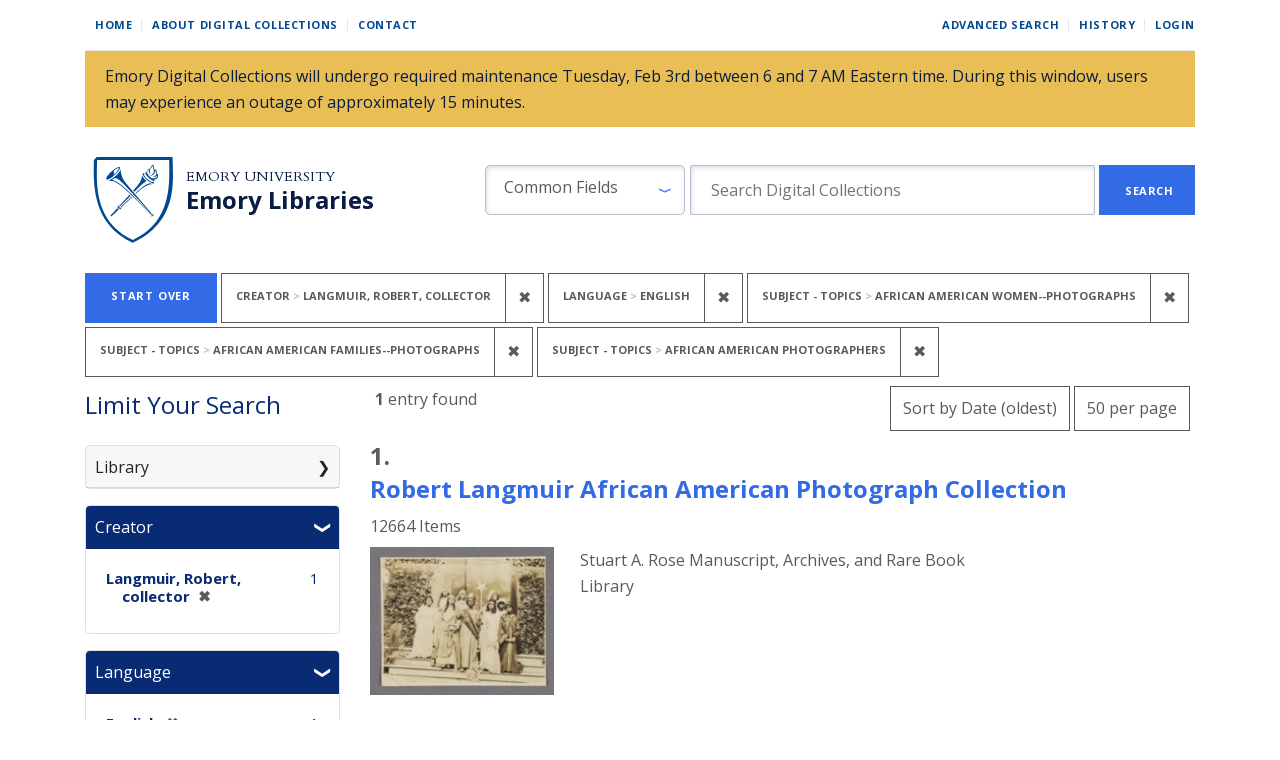

--- FILE ---
content_type: text/html; charset=utf-8
request_url: https://digital.library.emory.edu/?f%5Bcreator_sim%5D%5B%5D=Langmuir%2C+Robert%2C+collector&f%5Bprimary_language_sim%5D%5B%5D=English&f%5Bsubject_topics_sim%5D%5B%5D=African+American+women--Photographs&f%5Bsubject_topics_sim%5D%5B%5D=African+American+families--Photographs&f%5Bsubject_topics_sim%5D%5B%5D=African+American+photographers&per_page=50&sort=year_for_lux_ssi+asc%2C+title_ssort+asc
body_size: 15648
content:

<!DOCTYPE html>
<html class="no-js" lang="en">
  <head>
        <!-- Global site tag (gtag.js) - Google Analytics -->
    <script async src="https://www.googletagmanager.com/gtag/js?id=UA-61756900-33"></script>
    <script>
      window.dataLayer = window.dataLayer || [];
      function gtag(){dataLayer.push(arguments);}
      gtag('js', new Date());

      gtag('config', 'UA-61756900-33');
    </script>
    <meta charset="utf-8">
    <meta http-equiv="Content-Type" content="text/html; charset=utf-8">
    <meta name="viewport" content="width=device-width, initial-scale=1, shrink-to-fit=no">
    <meta name="description" content="The digital front door to the unique cultural heritage and scholarship material from Emory Libraries. Discover, view, and download images, books, and more from our campus repositories.">

    <!-- Internet Explorer use the highest version available -->
    <meta http-equiv="X-UA-Compatible" content="IE=edge">

    <title>Creator: Langmuir, Robert, collector / Language: English / Subject - Topics: 3 selected - Emory Digital Collections Search Results</title>
    <link href="https://digital.library.emory.edu/catalog/opensearch.xml" title="Emory Digital Collections" type="application/opensearchdescription+xml" rel="search" />
    <link rel="icon" type="image/x-icon" href="/assets/favicon-244d4d6641ff656dc6681a4b7461077da21963b37cd32651164a3221c6140c21.ico" />
    <link rel="stylesheet" href="/assets/application-9d1adf23b6b1bca9411121f0b8453a8ce816f932147d9cce3e327b486e187f90.css" media="all" data-turbo-track="reload" />
    <script src="/assets/application-ce1d936416eaea768a3ec376d911e1a02643567b6e37e45550ad90ecda6536a0.js"></script>
    <meta name="csrf-param" content="authenticity_token" />
<meta name="csrf-token" content="BHzRzH0Q62PIlQYLI0vLB7trhzjydqDaaMId7HZuiYL8wVDDMMq7gvS5fxvtt2pOJZO14umiDDU3YWQ0wR3mzg" />
      <meta name="totalResults" content="1" />
<meta name="startIndex" content="0" />
<meta name="itemsPerPage" content="50" />

  <link rel="alternate" type="application/rss+xml" title="RSS for results" href="/catalog.rss?f%5Bcreator_sim%5D%5B%5D=Langmuir%2C+Robert%2C+collector&amp;f%5Bprimary_language_sim%5D%5B%5D=English&amp;f%5Bsubject_topics_sim%5D%5B%5D=African+American+women--Photographs&amp;f%5Bsubject_topics_sim%5D%5B%5D=African+American+families--Photographs&amp;f%5Bsubject_topics_sim%5D%5B%5D=African+American+photographers&amp;per_page=50&amp;sort=year_for_lux_ssi+asc%2C+title_ssort+asc" />
  <link rel="alternate" type="application/atom+xml" title="Atom for results" href="/catalog.atom?f%5Bcreator_sim%5D%5B%5D=Langmuir%2C+Robert%2C+collector&amp;f%5Bprimary_language_sim%5D%5B%5D=English&amp;f%5Bsubject_topics_sim%5D%5B%5D=African+American+women--Photographs&amp;f%5Bsubject_topics_sim%5D%5B%5D=African+American+families--Photographs&amp;f%5Bsubject_topics_sim%5D%5B%5D=African+American+photographers&amp;per_page=50&amp;sort=year_for_lux_ssi+asc%2C+title_ssort+asc" />
  <link rel="alternate" type="application/json" title="JSON" href="/catalog.json?f%5Bcreator_sim%5D%5B%5D=Langmuir%2C+Robert%2C+collector&amp;f%5Bprimary_language_sim%5D%5B%5D=English&amp;f%5Bsubject_topics_sim%5D%5B%5D=African+American+women--Photographs&amp;f%5Bsubject_topics_sim%5D%5B%5D=African+American+families--Photographs&amp;f%5Bsubject_topics_sim%5D%5B%5D=African+American+photographers&amp;per_page=50&amp;sort=year_for_lux_ssi+asc%2C+title_ssort+asc" />


    
    
  </head>
  <body class="blacklight-catalog blacklight-catalog-index">


      <div id="skip-link">
      <a class="sr-only sr-only-focusable rounded-bottom py-2 px-3" href="#search_field">Skip to search</a>
      <a class="sr-only sr-only-focusable rounded-bottom py-2 px-3" href="#main-container">Skip to main content</a>
          <a class="sr-only sr-only-focusable rounded-bottom py-2 px-3" href="#documents">Skip to first result</a>

    </div>
    <!-- [Blacklight overwrite] Do not render search bar on advanced search page#L16 -->

<nav class="navbar navbar-expand-md navbar-light mx-auto">
  <div class="col-md-12">
    <div class="row non-mobile-links">
      <div class="non-collapse-navbar">
        <ul class="navbar-nav">
  <li class="nav-item"><a class="nav-link" href="/">Home</a></li>
  <li class="nav-item"><a class="nav-link" href="/about">About Digital Collections</a></li>
  <li class="nav-item"><a class="nav-link last" href="/contact">Contact</a></li>
</ul>
        <ul class="navbar-nav">
  
    <li class="nav-item"><a class="nav-link" href="/advanced">Advanced Search</a>
</li>

    <li class="nav-item"><a class="nav-link" href="/search_history">History</a>
</li>

      <li class="nav-item last">
        <a class="nav-link last" href="/users/sign_in">Login</a>
      </li>
</ul>

      </div>
    </div>
    <div class='banner alert alert-warning'>Emory Digital Collections will undergo required maintenance Tuesday, Feb 3rd between 6 and 7 AM Eastern time. During this window, users may experience an outage of approximately 15 minutes.  </div>
    <div class="row justify-content-between branding-row">
      <div class="branding-header">
  <div class="branding-header logo">
    <a href="/">
      <img alt="Emory Library" src="/assets/shield-b862a7d96b2d332e1bd53357b7c53de61290f82ba641bbcb6ed4b6a0c30b405f.svg" />
</a>  </div>
  <div class="branding-header">
    <div class="row ml-0">
      <div>
        <a class="branding-header organization" href="https://emory.edu/">Emory University</a>
      </div>
    </div>
    <div class="row ml-0">
      <div>
        <a class="branding-header division" href="https://libraries.emory.edu/">Emory Libraries</a>
      </div>
    </div>
  </div>
</div>
<button class="navbar-toggler my-auto" type="button" data-toggle="collapse" data-bs-toggle="collapse" data-target="#user-util-collapse" data-bs-target="#user-util-collapse" aria-controls="user-util-collapse" aria-expanded="false" aria-label="Toggle navigation">
  <span class="navbar-toggler-icon"></span>
</button>
<div class="collapse navbar-collapse utility-nav justify-content-between" id="user-util-collapse">
  <ul class="navbar-nav">
  <li class="nav-item"><a class="nav-link" href="/">Home</a></li>
  <li class="nav-item"><a class="nav-link" href="/about">About Digital Collections</a></li>
  <li class="nav-item"><a class="nav-link last" href="/contact">Contact</a></li>
</ul>
  <ul class="navbar-nav">
  
    <li class="nav-item"><a class="nav-link" href="/advanced">Advanced Search</a>
</li>

    <li class="nav-item"><a class="nav-link" href="/search_history">History</a>
</li>

      <li class="nav-item last">
        <a class="nav-link last" href="/users/sign_in">Login</a>
      </li>
</ul>

</div>

<div class="form-inline col-lg-8 col-md-12 col-sm-12" id="search-form">
    <form class="search-query-form" role="search" aria-label="Search" action="https://digital.library.emory.edu/" accept-charset="UTF-8" method="get">
  <input type="hidden" name="f[creator_sim][]" value="Langmuir, Robert, collector" autocomplete="off" />
<input type="hidden" name="f[primary_language_sim][]" value="English" autocomplete="off" />
<input type="hidden" name="f[subject_topics_sim][]" value="African American women--Photographs" autocomplete="off" />
<input type="hidden" name="f[subject_topics_sim][]" value="African American families--Photographs" autocomplete="off" />
<input type="hidden" name="f[subject_topics_sim][]" value="African American photographers" autocomplete="off" />
<input type="hidden" name="per_page" value="50" autocomplete="off" />
<input type="hidden" name="sort" value="year_for_lux_ssi asc, title_ssort asc" autocomplete="off" />
    <label for="search_field" class="sr-only sr-only-focusable visually-hidden">Search in</label>
  <div id="search-fields" class="input-group col-md-12">
    

        <select name="search_field" id="search_field" class="selectpicker form-select search-field col-3" data-style="fielded-search"><option value="common_fields">Common Fields</option>
<option value="title">Title</option>
<option value="creator">Creator</option>
<option value="subject">Subject</option>
<option value="all_fields">All Fields</option></select>

    <label for="q" class="sr-only sr-only-focusable visually-hidden">search for</label>
    <input type="text" name="q" id="q" placeholder="Search Digital Collections" class="search-q q form-control col-8" autocomplete="" aria-label="search for" data-autocomplete-enabled="false" />

    <span class="input-group-append">
      
      <button class="btn btn-primary search-btn rounded-0" type="submit" id="search"><span class="submit-search-text">Search</span></button>
    </span>
  </div>
</form>

</div>

    </div>
  </div>
</nav>


  <main id="main-container" class="container" role="main" aria-label="Main content">
      <h1 class="sr-only sr-only-focusable visually-hidden top-content-title">Search</h1>
    <div id="appliedParams" class="clearfix constraints-container">
    <h2 class="sr-only visually-hidden">Search Constraints</h2>

  <a class="catalog_startOverLink button link" href="/">Start Over</a>

    <span class="constraints-label sr-only visually-hidden">You searched for:</span>
    

    <span class="btn-group applied-filter constraint filter filter-creator_sim">
  <span class="constraint-value btn btn-outline-secondary">
      <span class="filter-name">Creator</span>
      <span class="filter-value" title="Langmuir, Robert, collector">Langmuir, Robert, collector</span>
  </span>
    <a class="btn btn-outline-secondary remove" href="/?f%5Bprimary_language_sim%5D%5B%5D=English&amp;f%5Bsubject_topics_sim%5D%5B%5D=African+American+women--Photographs&amp;f%5Bsubject_topics_sim%5D%5B%5D=African+American+families--Photographs&amp;f%5Bsubject_topics_sim%5D%5B%5D=African+American+photographers&amp;per_page=50&amp;sort=year_for_lux_ssi+asc%2C+title_ssort+asc">
      <span class="remove-icon" aria-hidden="true">✖</span>
      <span class="sr-only visually-hidden">
        Remove constraint Creator: Langmuir, Robert, collector
      </span>
</a></span>

<span class="btn-group applied-filter constraint filter filter-primary_language_sim">
  <span class="constraint-value btn btn-outline-secondary">
      <span class="filter-name">Language</span>
      <span class="filter-value" title="English">English</span>
  </span>
    <a class="btn btn-outline-secondary remove" href="/?f%5Bcreator_sim%5D%5B%5D=Langmuir%2C+Robert%2C+collector&amp;f%5Bsubject_topics_sim%5D%5B%5D=African+American+women--Photographs&amp;f%5Bsubject_topics_sim%5D%5B%5D=African+American+families--Photographs&amp;f%5Bsubject_topics_sim%5D%5B%5D=African+American+photographers&amp;per_page=50&amp;sort=year_for_lux_ssi+asc%2C+title_ssort+asc">
      <span class="remove-icon" aria-hidden="true">✖</span>
      <span class="sr-only visually-hidden">
        Remove constraint Language: English
      </span>
</a></span>

<span class="btn-group applied-filter constraint filter filter-subject_topics_sim">
  <span class="constraint-value btn btn-outline-secondary">
      <span class="filter-name">Subject - Topics</span>
      <span class="filter-value" title="African American women--Photographs">African American women--Photographs</span>
  </span>
    <a class="btn btn-outline-secondary remove" href="/?f%5Bcreator_sim%5D%5B%5D=Langmuir%2C+Robert%2C+collector&amp;f%5Bprimary_language_sim%5D%5B%5D=English&amp;f%5Bsubject_topics_sim%5D%5B%5D=African+American+families--Photographs&amp;f%5Bsubject_topics_sim%5D%5B%5D=African+American+photographers&amp;per_page=50&amp;sort=year_for_lux_ssi+asc%2C+title_ssort+asc">
      <span class="remove-icon" aria-hidden="true">✖</span>
      <span class="sr-only visually-hidden">
        Remove constraint Subject - Topics: African American women--Photographs
      </span>
</a></span>

<span class="btn-group applied-filter constraint filter filter-subject_topics_sim">
  <span class="constraint-value btn btn-outline-secondary">
      <span class="filter-name">Subject - Topics</span>
      <span class="filter-value" title="African American families--Photographs">African American families--Photographs</span>
  </span>
    <a class="btn btn-outline-secondary remove" href="/?f%5Bcreator_sim%5D%5B%5D=Langmuir%2C+Robert%2C+collector&amp;f%5Bprimary_language_sim%5D%5B%5D=English&amp;f%5Bsubject_topics_sim%5D%5B%5D=African+American+women--Photographs&amp;f%5Bsubject_topics_sim%5D%5B%5D=African+American+photographers&amp;per_page=50&amp;sort=year_for_lux_ssi+asc%2C+title_ssort+asc">
      <span class="remove-icon" aria-hidden="true">✖</span>
      <span class="sr-only visually-hidden">
        Remove constraint Subject - Topics: African American families--Photographs
      </span>
</a></span>

<span class="btn-group applied-filter constraint filter filter-subject_topics_sim">
  <span class="constraint-value btn btn-outline-secondary">
      <span class="filter-name">Subject - Topics</span>
      <span class="filter-value" title="African American photographers">African American photographers</span>
  </span>
    <a class="btn btn-outline-secondary remove" href="/?f%5Bcreator_sim%5D%5B%5D=Langmuir%2C+Robert%2C+collector&amp;f%5Bprimary_language_sim%5D%5B%5D=English&amp;f%5Bsubject_topics_sim%5D%5B%5D=African+American+women--Photographs&amp;f%5Bsubject_topics_sim%5D%5B%5D=African+American+families--Photographs&amp;per_page=50&amp;sort=year_for_lux_ssi+asc%2C+title_ssort+asc">
      <span class="remove-icon" aria-hidden="true">✖</span>
      <span class="sr-only visually-hidden">
        Remove constraint Subject - Topics: African American photographers
      </span>
</a></span>



</div>



    <div class="row">
  <div class="col-md-12">
    <div id="main-flashes">
      <div class="flash_messages">
    
    
    
    
</div>

    </div>
  </div>
</div>



    <div class="row">
          <section id="content" class="col-lg-9 order-last" aria-label="search results">
      
  






<div 
  id="sortAndPerPage" 
  class="row sort-pagination d-md-flex justify-content-between"
  role="navigation" 
  aria-label="Results navigation">
  <div class="col-xs-6">
    <section class="pagination">
      <div class="page-links">
      <span class="page-entries">
        <strong>1</strong> entry found
      </span>
    </div> 

</section>

  </div>
  <div class="col-xs-6 sort-tools" align="right">
    <div class="search-widgets">
          <div id="sort-dropdown" class="btn-group sort-dropdown">
  <button name="button" type="submit" class="btn btn-outline-secondary dropdown-toggle" aria-expanded="false" data-toggle="dropdown" data-bs-toggle="dropdown">Sort<span class="d-none d-sm-inline"> by Date (oldest)</span><span class="caret"></span></button>

  <div class="dropdown-menu" role="menu">
      <a class="dropdown-item " role="menuitem" href="/?f%5Bcreator_sim%5D%5B%5D=Langmuir%2C+Robert%2C+collector&amp;f%5Bprimary_language_sim%5D%5B%5D=English&amp;f%5Bsubject_topics_sim%5D%5B%5D=African+American+women--Photographs&amp;f%5Bsubject_topics_sim%5D%5B%5D=African+American+families--Photographs&amp;f%5Bsubject_topics_sim%5D%5B%5D=African+American+photographers&amp;per_page=50&amp;sort=score+desc%2C+year_for_lux_ssi+desc%2C+title_ssort+asc">Relevance</a>
      <a class="dropdown-item active" role="menuitem" aria-current="page" href="/?f%5Bcreator_sim%5D%5B%5D=Langmuir%2C+Robert%2C+collector&amp;f%5Bprimary_language_sim%5D%5B%5D=English&amp;f%5Bsubject_topics_sim%5D%5B%5D=African+American+women--Photographs&amp;f%5Bsubject_topics_sim%5D%5B%5D=African+American+families--Photographs&amp;f%5Bsubject_topics_sim%5D%5B%5D=African+American+photographers&amp;per_page=50&amp;sort=year_for_lux_ssi+asc%2C+title_ssort+asc">Date (oldest)</a>
      <a class="dropdown-item " role="menuitem" href="/?f%5Bcreator_sim%5D%5B%5D=Langmuir%2C+Robert%2C+collector&amp;f%5Bprimary_language_sim%5D%5B%5D=English&amp;f%5Bsubject_topics_sim%5D%5B%5D=African+American+women--Photographs&amp;f%5Bsubject_topics_sim%5D%5B%5D=African+American+families--Photographs&amp;f%5Bsubject_topics_sim%5D%5B%5D=African+American+photographers&amp;per_page=50&amp;sort=year_for_lux_ssi+desc%2C+title_ssort+asc">Date (newest)</a>
      <a class="dropdown-item " role="menuitem" href="/?f%5Bcreator_sim%5D%5B%5D=Langmuir%2C+Robert%2C+collector&amp;f%5Bprimary_language_sim%5D%5B%5D=English&amp;f%5Bsubject_topics_sim%5D%5B%5D=African+American+women--Photographs&amp;f%5Bsubject_topics_sim%5D%5B%5D=African+American+families--Photographs&amp;f%5Bsubject_topics_sim%5D%5B%5D=African+American+photographers&amp;per_page=50&amp;sort=creator_ssort+asc">Creator (A-Z)</a>
      <a class="dropdown-item " role="menuitem" href="/?f%5Bcreator_sim%5D%5B%5D=Langmuir%2C+Robert%2C+collector&amp;f%5Bprimary_language_sim%5D%5B%5D=English&amp;f%5Bsubject_topics_sim%5D%5B%5D=African+American+women--Photographs&amp;f%5Bsubject_topics_sim%5D%5B%5D=African+American+families--Photographs&amp;f%5Bsubject_topics_sim%5D%5B%5D=African+American+photographers&amp;per_page=50&amp;sort=creator_ssort+desc">Creator (Z-A)</a>
      <a class="dropdown-item " role="menuitem" href="/?f%5Bcreator_sim%5D%5B%5D=Langmuir%2C+Robert%2C+collector&amp;f%5Bprimary_language_sim%5D%5B%5D=English&amp;f%5Bsubject_topics_sim%5D%5B%5D=African+American+women--Photographs&amp;f%5Bsubject_topics_sim%5D%5B%5D=African+American+families--Photographs&amp;f%5Bsubject_topics_sim%5D%5B%5D=African+American+photographers&amp;per_page=50&amp;sort=title_ssort+asc%2C+year_for_lux_ssi+desc">Title (A-Z)</a>
      <a class="dropdown-item " role="menuitem" href="/?f%5Bcreator_sim%5D%5B%5D=Langmuir%2C+Robert%2C+collector&amp;f%5Bprimary_language_sim%5D%5B%5D=English&amp;f%5Bsubject_topics_sim%5D%5B%5D=African+American+women--Photographs&amp;f%5Bsubject_topics_sim%5D%5B%5D=African+American+families--Photographs&amp;f%5Bsubject_topics_sim%5D%5B%5D=African+American+photographers&amp;per_page=50&amp;sort=title_ssort+desc%2C+year_for_lux_ssi+desc">Title (Z-A)</a>
  </div>
</div>



          <span class="sr-only visually-hidden">Number of results to display per page</span>
  <div id="per_page-dropdown" class="btn-group per_page-dropdown">
  <button name="button" type="submit" class="btn btn-outline-secondary dropdown-toggle" aria-expanded="false" data-toggle="dropdown" data-bs-toggle="dropdown">50<span class="sr-only visually-hidden"> per page</span><span class="d-none d-sm-inline"> per page</span><span class="caret"></span></button>

  <div class="dropdown-menu" role="menu">
      <a class="dropdown-item " role="menuitem" href="/?f%5Bcreator_sim%5D%5B%5D=Langmuir%2C+Robert%2C+collector&amp;f%5Bprimary_language_sim%5D%5B%5D=English&amp;f%5Bsubject_topics_sim%5D%5B%5D=African+American+women--Photographs&amp;f%5Bsubject_topics_sim%5D%5B%5D=African+American+families--Photographs&amp;f%5Bsubject_topics_sim%5D%5B%5D=African+American+photographers&amp;per_page=10&amp;sort=year_for_lux_ssi+asc%2C+title_ssort+asc">10<span class="sr-only visually-hidden"> per page</span></a>
      <a class="dropdown-item " role="menuitem" href="/?f%5Bcreator_sim%5D%5B%5D=Langmuir%2C+Robert%2C+collector&amp;f%5Bprimary_language_sim%5D%5B%5D=English&amp;f%5Bsubject_topics_sim%5D%5B%5D=African+American+women--Photographs&amp;f%5Bsubject_topics_sim%5D%5B%5D=African+American+families--Photographs&amp;f%5Bsubject_topics_sim%5D%5B%5D=African+American+photographers&amp;per_page=20&amp;sort=year_for_lux_ssi+asc%2C+title_ssort+asc">20<span class="sr-only visually-hidden"> per page</span></a>
      <a class="dropdown-item active" role="menuitem" aria-current="page" href="/?f%5Bcreator_sim%5D%5B%5D=Langmuir%2C+Robert%2C+collector&amp;f%5Bprimary_language_sim%5D%5B%5D=English&amp;f%5Bsubject_topics_sim%5D%5B%5D=African+American+women--Photographs&amp;f%5Bsubject_topics_sim%5D%5B%5D=African+American+families--Photographs&amp;f%5Bsubject_topics_sim%5D%5B%5D=African+American+photographers&amp;per_page=50&amp;sort=year_for_lux_ssi+asc%2C+title_ssort+asc">50<span class="sr-only visually-hidden"> per page</span></a>
      <a class="dropdown-item " role="menuitem" href="/?f%5Bcreator_sim%5D%5B%5D=Langmuir%2C+Robert%2C+collector&amp;f%5Bprimary_language_sim%5D%5B%5D=English&amp;f%5Bsubject_topics_sim%5D%5B%5D=African+American+women--Photographs&amp;f%5Bsubject_topics_sim%5D%5B%5D=African+American+families--Photographs&amp;f%5Bsubject_topics_sim%5D%5B%5D=African+American+photographers&amp;per_page=100&amp;sort=year_for_lux_ssi+asc%2C+title_ssort+asc">100<span class="sr-only visually-hidden"> per page</span></a>
  </div>
</div>


        

</div>
  </div>
</div>


<h2 class="sr-only sr-only-focusable visually-hidden">Search Results</h2>

  <div id="documents" class="documents-list">
  
<article data-document-id="914nk98sfv-cor" data-document-counter="1" itemscope="itemscope" itemtype="http://schema.org/Thing" class="document document-position-1">
  
        <!-- [Blacklight overwrite] Render custom information under object titles in search results #L21-27 -->

<header class="documentHeader row">
  <h3 class="heading -h3 index_title document-title-heading col-md-12">
      <span class="document-counter">
        1. 
      </span><br>
    <a data-context-href="/catalog/914nk98sfv-cor/track?counter=1&amp;document_id=914nk98sfv-cor&amp;per_page=50&amp;search_id=283020648" href="/catalog/914nk98sfv-cor">Robert Langmuir African American Photograph Collection</a>
  </h3>
  <dl class="row col-12 document-heading-second-row">
      <dd class="document-details">12664 Items</dd>
  </dl>
</header>


<dl class="row">
  <dt class="col-sm-3">

  <div class="document-thumbnail">
      <a data-context-href="/catalog/914nk98sfv-cor/track?document_id=914nk98sfv-cor&amp;per_page=50&amp;search_id=283020648" aria-hidden="true" tabindex="-1" href="/catalog/914nk98sfv-cor"><img alt="Thumbnail image" class="img-fluid" src="https://curate.library.emory.edu//iiif/419s1rn8vh-cor/thumbnail" /></a>
  </div>

</dt>
  <dd class="col-sm-6">
    <dl>
    <div class="row">
      <dt class="blacklight-holding_repository_tesim index-field-name">
</dt>
  <dd class=" blacklight-holding_repository_tesim">    Stuart A. Rose Manuscript, Archives, and Rare Book Library
</dd>

    </div>
</dl>

  </dd>
  <dd class="col-sm-3">
    
  </dd>
</dl>

  
</article>
</div>





    </section>

    <section id="sidebar" class="page-sidebar col-lg-3 order-first search" aria-label="limit your search">
          
<div id="facets" class="facets sidenav facets-toggleable-md">
  <div class="navbar navbar-light navbar-expand-lg">
    <h2 class="homepage-content-heading">Limit Your Search</h2>

    <button class="navbar-toggler navbar-toggler-right" type="button" data-toggle="collapse" data-target="#facet-panel-collapse" data-bs-toggle="collapse" data-bs-target="#facet-panel-collapse" aria-controls="facet-panel-collapse" aria-expanded="false" aria-label="Toggle facets">
      <span class="navbar-toggler-icon"></span>
</button>  </div>

  <div id="facet-panel-collapse" class="facets-collapse collapse mt-3">
      <div class="card facet-limit blacklight-holding_repository_sim ">
  <h3 class="card-header p-0 facet-field-heading" id="facet-holding_repository_sim-header">
    <button
      type="button"
      class="btn w-100 d-block btn-block p-2 text-start text-left collapse-toggle collapsed"
      data-toggle="collapse"
      data-bs-toggle="collapse"
      data-target="#facet-holding_repository_sim"
      data-bs-target="#facet-holding_repository_sim"
      aria-expanded="false"
    >
          Library

    </button>
  </h3>
  <div id="facet-holding_repository_sim" aria-labelledby="facet-holding_repository_sim-header" class="panel-collapse facet-content collapse ">
    <div class="card-body">
              
    <ul class="facet-values list-unstyled">
      <li><span class="facet-label"><a class="facet-select" rel="nofollow" href="/?f%5Bcreator_sim%5D%5B%5D=Langmuir%2C+Robert%2C+collector&amp;f%5Bholding_repository_sim%5D%5B%5D=Stuart+A.+Rose+Manuscript%2C+Archives%2C+and+Rare+Book+Library&amp;f%5Bprimary_language_sim%5D%5B%5D=English&amp;f%5Bsubject_topics_sim%5D%5B%5D=African+American+women--Photographs&amp;f%5Bsubject_topics_sim%5D%5B%5D=African+American+families--Photographs&amp;f%5Bsubject_topics_sim%5D%5B%5D=African+American+photographers&amp;per_page=50&amp;sort=year_for_lux_ssi+asc%2C+title_ssort+asc">Stuart A. Rose Manuscript, Archives, and Rare Book Library</a></span><span class="facet-count">1</span></li>
    </ul>




    </div>
  </div>
</div>

<div class="card facet-limit blacklight-creator_sim facet-limit-active">
  <h3 class="card-header p-0 facet-field-heading" id="facet-creator_sim-header">
    <button
      type="button"
      class="btn w-100 d-block btn-block p-2 text-start text-left collapse-toggle "
      data-toggle="collapse"
      data-bs-toggle="collapse"
      data-target="#facet-creator_sim"
      data-bs-target="#facet-creator_sim"
      aria-expanded="true"
    >
          Creator

    </button>
  </h3>
  <div id="facet-creator_sim" aria-labelledby="facet-creator_sim-header" class="panel-collapse facet-content collapse show">
    <div class="card-body">
              
    <ul class="facet-values list-unstyled">
      <li><span class="facet-label"><span class="selected">Langmuir, Robert, collector</span><a class="remove" rel="nofollow" href="/?f%5Bprimary_language_sim%5D%5B%5D=English&amp;f%5Bsubject_topics_sim%5D%5B%5D=African+American+women--Photographs&amp;f%5Bsubject_topics_sim%5D%5B%5D=African+American+families--Photographs&amp;f%5Bsubject_topics_sim%5D%5B%5D=African+American+photographers&amp;per_page=50&amp;sort=year_for_lux_ssi+asc%2C+title_ssort+asc"><span class="remove-icon" aria-hidden="true">✖</span><span class="sr-only visually-hidden">[remove]</span></a></span><span class="selected facet-count">1</span></li>
    </ul>




    </div>
  </div>
</div>

<div class="card facet-limit blacklight-primary_language_sim facet-limit-active">
  <h3 class="card-header p-0 facet-field-heading" id="facet-primary_language_sim-header">
    <button
      type="button"
      class="btn w-100 d-block btn-block p-2 text-start text-left collapse-toggle "
      data-toggle="collapse"
      data-bs-toggle="collapse"
      data-target="#facet-primary_language_sim"
      data-bs-target="#facet-primary_language_sim"
      aria-expanded="true"
    >
          Language

    </button>
  </h3>
  <div id="facet-primary_language_sim" aria-labelledby="facet-primary_language_sim-header" class="panel-collapse facet-content collapse show">
    <div class="card-body">
              
    <ul class="facet-values list-unstyled">
      <li><span class="facet-label"><span class="selected">English</span><a class="remove" rel="nofollow" href="/?f%5Bcreator_sim%5D%5B%5D=Langmuir%2C+Robert%2C+collector&amp;f%5Bsubject_topics_sim%5D%5B%5D=African+American+women--Photographs&amp;f%5Bsubject_topics_sim%5D%5B%5D=African+American+families--Photographs&amp;f%5Bsubject_topics_sim%5D%5B%5D=African+American+photographers&amp;per_page=50&amp;sort=year_for_lux_ssi+asc%2C+title_ssort+asc"><span class="remove-icon" aria-hidden="true">✖</span><span class="sr-only visually-hidden">[remove]</span></a></span><span class="selected facet-count">1</span></li>
    </ul>




    </div>
  </div>
</div>

<div class="card facet-limit blacklight-year_for_lux_isim ">
  <h3 class="card-header p-0 facet-field-heading" id="facet-year_for_lux_isim-header">
    <button
      type="button"
      class="btn w-100 d-block btn-block p-2 text-start text-left collapse-toggle collapsed"
      data-toggle="collapse"
      data-bs-toggle="collapse"
      data-target="#facet-year_for_lux_isim"
      data-bs-target="#facet-year_for_lux_isim"
      aria-expanded="false"
    >
          Date

    </button>
  </h3>
  <div id="facet-year_for_lux_isim" aria-labelledby="facet-year_for_lux_isim-header" class="panel-collapse facet-content collapse ">
    <div class="card-body">
          <div class="limit_content range_limit year_for_lux_isim-config blrl-plot-config">

      <!-- no results profile if missing is selected -->
        <!-- you can hide this if you want, but it has to be on page if you want
             JS slider and calculated facets to show up, JS sniffs it. -->
        <div class="profile">
        </div>

        <form class="range_limit subsection form-inline range_year_for_lux_isim d-flex justify-content-center" action="https://digital.library.emory.edu/" accept-charset="UTF-8" method="get">
  <input type="hidden" name="f[creator_sim][]" value="Langmuir, Robert, collector" autocomplete="off" />
<input type="hidden" name="f[primary_language_sim][]" value="English" autocomplete="off" />
<input type="hidden" name="f[subject_topics_sim][]" value="African American women--Photographs" autocomplete="off" />
<input type="hidden" name="f[subject_topics_sim][]" value="African American families--Photographs" autocomplete="off" />
<input type="hidden" name="f[subject_topics_sim][]" value="African American photographers" autocomplete="off" />
<input type="hidden" name="per_page" value="50" autocomplete="off" />
<input type="hidden" name="sort" value="year_for_lux_ssi asc, title_ssort asc" autocomplete="off" />

  <div class="input-group input-group-sm mb-3 flex-nowrap range-limit-input-group">
    <input type="number" name="range[year_for_lux_isim][begin]" id="range_year_for_lux_isim_begin" maxlength="4" class="form-control text-center range_begin" /><label class="sr-only visually-hidden" for="range_year_for_lux_isim_begin">Date range begin</label>
    <input type="number" name="range[year_for_lux_isim][end]" id="range_year_for_lux_isim_end" maxlength="4" class="form-control text-center range_end" /><label class="sr-only visually-hidden" for="range_year_for_lux_isim_end">Date range end</label>
    <div class="input-group-append visually-hidden">
      <input type="submit" value="Apply" class="submit btn btn-secondary" data-disable-with="Apply" />
    </div>
    <input type="submit" value="Apply" class="submit btn btn-secondary sr-only" aria-hidden="true" data-disable-with="Apply" />
  </div>
</form>

        <div class="more_facets"><a data-blacklight-modal="trigger" href="/catalog/facet/year_for_lux_isim?f%5Bcreator_sim%5D%5B%5D=Langmuir%2C+Robert%2C+collector&amp;f%5Bprimary_language_sim%5D%5B%5D=English&amp;f%5Bsubject_topics_sim%5D%5B%5D=African+American+women--Photographs&amp;f%5Bsubject_topics_sim%5D%5B%5D=African+American+families--Photographs&amp;f%5Bsubject_topics_sim%5D%5B%5D=African+American+photographers&amp;per_page=50&amp;sort=year_for_lux_ssi+asc%2C+title_ssort+asc">View larger »</a></div>

          <ul class="facet-values list-unstyled missing subsection">
  <li><span class="facet-label"><a class="facet-select" rel="nofollow" href="/?f%5Bcreator_sim%5D%5B%5D=Langmuir%2C+Robert%2C+collector&amp;f%5Bprimary_language_sim%5D%5B%5D=English&amp;f%5Bsubject_topics_sim%5D%5B%5D=African+American+women--Photographs&amp;f%5Bsubject_topics_sim%5D%5B%5D=African+American+families--Photographs&amp;f%5Bsubject_topics_sim%5D%5B%5D=African+American+photographers&amp;per_page=50&amp;range%5B-year_for_lux_isim%5D%5B%5D=%5B%2A+TO+%2A%5D&amp;sort=year_for_lux_ssi+asc%2C+title_ssort+asc">Unknown</a></span><span class="facet-count">1</span></li>
</ul>

    </div>


    </div>
  </div>
</div>

<div class="card facet-limit blacklight-subject_topics_sim facet-limit-active">
  <h3 class="card-header p-0 facet-field-heading" id="facet-subject_topics_sim-header">
    <button
      type="button"
      class="btn w-100 d-block btn-block p-2 text-start text-left collapse-toggle "
      data-toggle="collapse"
      data-bs-toggle="collapse"
      data-target="#facet-subject_topics_sim"
      data-bs-target="#facet-subject_topics_sim"
      aria-expanded="true"
    >
          Subject - Topics

    </button>
  </h3>
  <div id="facet-subject_topics_sim" aria-labelledby="facet-subject_topics_sim-header" class="panel-collapse facet-content collapse show">
    <div class="card-body">
              
    <ul class="facet-values list-unstyled">
      <li><span class="facet-label"><a class="facet-select" rel="nofollow" href="/?f%5Bcreator_sim%5D%5B%5D=Langmuir%2C+Robert%2C+collector&amp;f%5Bprimary_language_sim%5D%5B%5D=English&amp;f%5Bsubject_topics_sim%5D%5B%5D=African+American+women--Photographs&amp;f%5Bsubject_topics_sim%5D%5B%5D=African+American+families--Photographs&amp;f%5Bsubject_topics_sim%5D%5B%5D=African+American+photographers&amp;f%5Bsubject_topics_sim%5D%5B%5D=African+American+children--Photographs&amp;per_page=50&amp;sort=year_for_lux_ssi+asc%2C+title_ssort+asc">African American children--Photographs</a></span><span class="facet-count">1</span></li><li><span class="facet-label"><span class="selected">African American families--Photographs</span><a class="remove" rel="nofollow" href="/?f%5Bcreator_sim%5D%5B%5D=Langmuir%2C+Robert%2C+collector&amp;f%5Bprimary_language_sim%5D%5B%5D=English&amp;f%5Bsubject_topics_sim%5D%5B%5D=African+American+women--Photographs&amp;f%5Bsubject_topics_sim%5D%5B%5D=African+American+photographers&amp;per_page=50&amp;sort=year_for_lux_ssi+asc%2C+title_ssort+asc"><span class="remove-icon" aria-hidden="true">✖</span><span class="sr-only visually-hidden">[remove]</span></a></span><span class="selected facet-count">1</span></li><li><span class="facet-label"><a class="facet-select" rel="nofollow" href="/?f%5Bcreator_sim%5D%5B%5D=Langmuir%2C+Robert%2C+collector&amp;f%5Bprimary_language_sim%5D%5B%5D=English&amp;f%5Bsubject_topics_sim%5D%5B%5D=African+American+women--Photographs&amp;f%5Bsubject_topics_sim%5D%5B%5D=African+American+families--Photographs&amp;f%5Bsubject_topics_sim%5D%5B%5D=African+American+photographers&amp;f%5Bsubject_topics_sim%5D%5B%5D=African+American+men--Photographs&amp;per_page=50&amp;sort=year_for_lux_ssi+asc%2C+title_ssort+asc">African American men--Photographs</a></span><span class="facet-count">1</span></li><li><span class="facet-label"><span class="selected">African American photographers</span><a class="remove" rel="nofollow" href="/?f%5Bcreator_sim%5D%5B%5D=Langmuir%2C+Robert%2C+collector&amp;f%5Bprimary_language_sim%5D%5B%5D=English&amp;f%5Bsubject_topics_sim%5D%5B%5D=African+American+women--Photographs&amp;f%5Bsubject_topics_sim%5D%5B%5D=African+American+families--Photographs&amp;per_page=50&amp;sort=year_for_lux_ssi+asc%2C+title_ssort+asc"><span class="remove-icon" aria-hidden="true">✖</span><span class="sr-only visually-hidden">[remove]</span></a></span><span class="selected facet-count">1</span></li><li><span class="facet-label"><span class="selected">African American women--Photographs</span><a class="remove" rel="nofollow" href="/?f%5Bcreator_sim%5D%5B%5D=Langmuir%2C+Robert%2C+collector&amp;f%5Bprimary_language_sim%5D%5B%5D=English&amp;f%5Bsubject_topics_sim%5D%5B%5D=African+American+families--Photographs&amp;f%5Bsubject_topics_sim%5D%5B%5D=African+American+photographers&amp;per_page=50&amp;sort=year_for_lux_ssi+asc%2C+title_ssort+asc"><span class="remove-icon" aria-hidden="true">✖</span><span class="sr-only visually-hidden">[remove]</span></a></span><span class="selected facet-count">1</span></li>
    </ul>
      <div class="more_facets">
        <a data-blacklight-modal="trigger" href="/catalog/facet/subject_topics_sim?f%5Bcreator_sim%5D%5B%5D=Langmuir%2C+Robert%2C+collector&amp;f%5Bprimary_language_sim%5D%5B%5D=English&amp;f%5Bsubject_topics_sim%5D%5B%5D=African+American+women--Photographs&amp;f%5Bsubject_topics_sim%5D%5B%5D=African+American+families--Photographs&amp;f%5Bsubject_topics_sim%5D%5B%5D=African+American+photographers&amp;per_page=50&amp;sort=year_for_lux_ssi+asc%2C+title_ssort+asc">more <span class="sr-only visually-hidden">Subject - Topics</span> »</a>
      </div>




    </div>
  </div>
</div>

</div></div>
<script type="text/javascript">
  document.querySelectorAll('.facet-select').forEach(function(item) {
    item.addEventListener('click', function() {
      var facetParent = item.parentElement.parentElement.parentElement.parentElement.parentElement.id;
      
      gtag('event', item.text, {
        'event_category': 'facet_clicked',
        'event_label': facetParent
      });
    });
  });

  document.querySelector('.submit.btn.btn-secondary').addEventListener('click', function() {
    gtag('event', 'publication_date_range_applied', {
      'event_category': 'facet_clicked',
      'event_label': 'publication_date_range_facet'
    });
  });

  document.querySelectorAll('.btn.btn-block.p-2.text-left.collapse-toggle.collapsed').forEach(function(item) {
    item.addEventListener('click', function() {
      gtag('event', item.innerText, {
        'event_category': 'facet_expanded',
        'event_label': item.innerText
      });
    });
  });
</script>


    </section>

    </div>
  </main>

    <footer aria-label="Main footer" class="footer cover-page-footer">
  <div class="footer-branding footer-branding">
  <a class="footer-branding-logo" title="Emory Libraries" href="/">
    <div data-logo="emory-libraries" class="logo">
  <svg version="1.1" id="logo" xmlns="http://www.w3.org/2000/svg" xmlns:xlink="http://www.w3.org/1999/xlink" x="0px" y="0px" viewBox="0 0 153 270" xml:space="preserve">
    <polygon id="divider" points="7,225.6 145.3,225.6 145.3,226.7 7,226.7 "></polygon>
    <g id="unit">
      <path d="M11.2,241.7H19v2.1h-5v3.9h4.7v2.1H14v4.3h5.2v2.1h-7.9v-14.5H11.2z"></path>
      <path d="M21.1,247.3c0-0.4,0-0.7,0-1s0-0.5-0.1-0.7h2.6c0,0.3,0,0.6,0.1,0.9c0,0.3,0,0.6,0,0.9l0,0c0.1-0.2,0.2-0.4,0.4-0.7 c0.2-0.2,0.3-0.4,0.6-0.6c0.2-0.2,0.5-0.3,0.8-0.4c0.3-0.1,0.6-0.2,1-0.2c0.5,0,0.8,0.1,1.2,0.2c0.3,0.1,0.6,0.3,0.8,0.5 c0.2,0.2,0.4,0.4,0.5,0.6s0.2,0.4,0.3,0.5c0.1-0.2,0.3-0.4,0.4-0.6c0.2-0.2,0.4-0.4,0.6-0.6c0.2-0.2,0.5-0.3,0.8-0.4 c0.3-0.1,0.7-0.2,1.1-0.2c0.6,0,1.1,0.1,1.5,0.3s0.7,0.5,1,0.9s0.4,0.8,0.5,1.4c0.1,0.5,0.2,1.1,0.2,1.8v6.7h-2.6v-6.8 c0-0.7-0.1-1.2-0.3-1.5s-0.6-0.5-1.1-0.5c-0.3,0-0.5,0.1-0.8,0.2c-0.2,0.1-0.4,0.3-0.5,0.5s-0.3,0.5-0.3,0.7 c-0.1,0.3-0.1,0.6-0.1,0.9v6.6h-2.6v-6.8c0-0.7-0.1-1.2-0.3-1.5c-0.2-0.3-0.6-0.5-1.1-0.5c-0.3,0-0.5,0.1-0.8,0.2 c-0.2,0.1-0.4,0.3-0.5,0.5s-0.3,0.5-0.3,0.7c-0.1,0.3-0.1,0.6-0.1,0.9v6.6h-2.6v-9.5H21.1z"></path>
      <path d="M36.9,251c0-1.1,0.1-2,0.4-2.7c0.3-0.7,0.7-1.3,1.1-1.7c0.5-0.4,1-0.7,1.5-0.9s1.1-0.3,1.7-0.3c0.5,0,1.1,0.1,1.7,0.3 c0.6,0.2,1.1,0.5,1.5,0.9s0.8,1,1.1,1.7s0.4,1.6,0.4,2.7c0,1.1-0.1,2.1-0.4,2.8c-0.3,0.7-0.7,1.3-1.1,1.7s-1,0.7-1.5,0.9 c-0.6,0.2-1.1,0.2-1.7,0.2c-0.5,0-1.1-0.1-1.7-0.2c-0.6-0.2-1.1-0.4-1.5-0.9c-0.5-0.4-0.8-1-1.1-1.7C37,253,36.9,252.1,36.9,251z M39.6,251c0,0.4,0,0.9,0.1,1.3c0.1,0.4,0.2,0.9,0.3,1.2c0.2,0.4,0.4,0.6,0.6,0.9c0.3,0.2,0.6,0.3,1,0.3s0.8-0.1,1-0.3 c0.3-0.2,0.5-0.5,0.6-0.9c0.2-0.4,0.3-0.8,0.3-1.2c0.1-0.4,0.1-0.9,0.1-1.3s0-0.9-0.1-1.3c-0.1-0.4-0.2-0.8-0.3-1.2 s-0.4-0.6-0.6-0.9c-0.3-0.2-0.6-0.3-1-0.3s-0.8,0.1-1,0.3c-0.3,0.2-0.5,0.5-0.6,0.9s-0.3,0.7-0.3,1.2 C39.6,250.1,39.6,250.5,39.6,251z"></path>
      <path d="M48.3,247.3c0-0.3,0-0.7,0-1s0-0.6-0.1-0.8h2.4c0,0.3,0,0.7,0.1,1c0,0.3,0,0.7,0,1l0,0c0.1-0.2,0.2-0.4,0.3-0.7 s0.3-0.5,0.5-0.7s0.5-0.4,0.8-0.5s0.7-0.2,1.1-0.2c0.1,0,0.2,0,0.2,0s0.1,0,0.2,0v2.4c-0.3-0.1-0.5-0.1-0.7-0.1 c-0.3,0-0.5,0-0.8,0.1s-0.5,0.2-0.7,0.4s-0.4,0.5-0.5,0.8s-0.2,0.8-0.2,1.3v5.9h-2.6V247.3z"></path>
      <path d="M59.6,253.7L59.6,253.7l2.1-8.2h2.5l-3.3,10.9l-0.6,2c-0.1,0.4-0.3,0.7-0.4,1c-0.2,0.3-0.4,0.6-0.6,0.8 c-0.2,0.2-0.5,0.4-0.9,0.5c-0.3,0.1-0.7,0.2-1.2,0.2c-0.4,0-0.7,0-0.9-0.1c-0.3-0.1-0.5-0.1-0.7-0.2l0.1-2c0.2,0.1,0.3,0.1,0.5,0.1 s0.3,0.1,0.5,0.1c0.4,0,0.7-0.1,0.9-0.4s0.4-0.7,0.6-1.2l0.2-0.9l-3.6-10.9h2.7L59.6,253.7z"></path>
      <path d="M70.7,241.7h2.7v12.5h4.8v2.1h-7.5V241.7z"></path>
      <path d="M79.7,241h2.7v2.6h-2.7V241z M79.8,245.6h2.6v10.8h-2.6V245.6z"></path>
      <path d="M87.4,240.6v6.5l0,0c0.1-0.2,0.2-0.4,0.4-0.6c0.2-0.2,0.3-0.4,0.6-0.6c0.2-0.2,0.5-0.3,0.8-0.4s0.6-0.1,1-0.1 c1.2,0,2.1,0.5,2.8,1.5c0.7,1,1,2.3,1,4.1c0,0.8-0.1,1.5-0.2,2.1c-0.1,0.7-0.4,1.3-0.7,1.8c-0.3,0.5-0.7,0.9-1.2,1.2 c-0.5,0.3-1.1,0.5-1.7,0.5c-0.4,0-0.8-0.1-1.1-0.2c-0.3-0.1-0.6-0.2-0.8-0.4c-0.2-0.2-0.4-0.4-0.6-0.6c-0.2-0.2-0.3-0.4-0.4-0.7 h-0.1c0,0.4,0,0.7,0,1s0,0.5-0.1,0.7h-2.4c0-0.2,0-0.5,0.1-0.8c0-0.3,0-0.7,0-1.1v-13.9L87.4,240.6L87.4,240.6z M87.4,250.9 c0,0.5,0,1,0.1,1.4s0.2,0.8,0.3,1.2s0.4,0.6,0.6,0.8c0.3,0.2,0.6,0.3,1,0.3c0.8,0,1.3-0.3,1.5-0.9c0.3-0.6,0.4-1.6,0.4-2.8 c0-1.1-0.1-1.9-0.4-2.6c-0.3-0.7-0.8-1-1.5-1c-0.4,0-0.7,0.1-0.9,0.3s-0.5,0.4-0.6,0.8c-0.2,0.3-0.3,0.7-0.4,1.2 S87.4,250.4,87.4,250.9z"></path>
      <path d="M95.8,247.3c0-0.3,0-0.7,0-1s0-0.6-0.1-0.8h2.4c0,0.3,0,0.7,0.1,1c0,0.3,0,0.7,0,1l0,0c0.1-0.2,0.2-0.4,0.3-0.7 c0.1-0.3,0.3-0.5,0.5-0.7s0.5-0.4,0.8-0.5s0.7-0.2,1.1-0.2c0.1,0,0.2,0,0.2,0s0.1,0,0.2,0v2.4c-0.3-0.1-0.5-0.1-0.7-0.1 c-0.3,0-0.5,0-0.8,0.1s-0.5,0.2-0.7,0.4s-0.4,0.5-0.5,0.8s-0.2,0.8-0.2,1.3v5.9h-2.6C95.8,256.2,95.8,247.3,95.8,247.3z"></path>
      <path d="M103.2,246.2c0.4-0.2,0.8-0.3,1.4-0.5c0.5-0.2,1.2-0.3,2.1-0.3c0.8,0,1.5,0.1,2.1,0.3c0.5,0.2,1,0.5,1.3,0.9 s0.5,0.8,0.6,1.4c0.1,0.5,0.2,1.1,0.2,1.8v4.7c0,0.4,0,0.8,0.1,1.1s0.1,0.6,0.1,0.8h-2.4c-0.1-0.2-0.1-0.4-0.1-0.7s0-0.5,0-0.8l0,0 c-0.3,0.4-0.7,0.8-1.2,1.2c-0.5,0.3-1.1,0.5-1.8,0.5c-0.4,0-0.8-0.1-1.2-0.2c-0.4-0.1-0.7-0.3-1-0.6c-0.3-0.3-0.5-0.6-0.7-1 s-0.3-0.8-0.3-1.3c0-0.7,0.1-1.3,0.4-1.8s0.7-0.9,1.2-1.1c0.5-0.3,1.1-0.5,1.8-0.6s1.5-0.2,2.3-0.2h0.5v-0.4c0-0.3,0-0.5-0.1-0.8 s-0.2-0.5-0.3-0.7c-0.2-0.2-0.4-0.3-0.6-0.5s-0.6-0.2-0.9-0.2s-0.6,0-0.9,0.1s-0.6,0.2-0.8,0.3c-0.3,0.1-0.5,0.2-0.7,0.3 s-0.4,0.2-0.5,0.3L103.2,246.2z M108.3,251.1h-0.2c-1.1,0-2,0.1-2.6,0.4s-0.9,0.8-0.9,1.6c0,0.5,0.2,0.9,0.5,1.2s0.7,0.5,1.2,0.5 c0.8,0,1.3-0.3,1.6-0.8s0.5-1.3,0.5-2.3L108.3,251.1L108.3,251.1z"></path>
      <path d="M113,247.3c0-0.3,0-0.7,0-1s0-0.6-0.1-0.8h2.4c0,0.3,0,0.7,0.1,1c0,0.3,0,0.7,0,1l0,0c0.1-0.2,0.2-0.4,0.3-0.7 c0.1-0.3,0.3-0.5,0.5-0.7s0.5-0.4,0.8-0.5s0.7-0.2,1.1-0.2c0.1,0,0.2,0,0.2,0s0.1,0,0.2,0v2.4c-0.3-0.1-0.5-0.1-0.7-0.1 c-0.3,0-0.5,0-0.8,0.1s-0.5,0.2-0.7,0.4s-0.4,0.5-0.5,0.8s-0.2,0.8-0.2,1.3v5.9H113V247.3z"></path>
      <path d="M120.3,241h2.7v2.6h-2.7V241z M120.3,245.6h2.6v10.8h-2.6V245.6z"></path>
      <path d="M133.2,255.9c-0.3,0.1-0.7,0.3-1.2,0.4s-1.2,0.3-2,0.3c-0.9,0-1.6-0.1-2.2-0.4c-0.6-0.3-1.1-0.7-1.6-1.2 c-0.4-0.5-0.7-1.1-0.9-1.7s-0.3-1.4-0.3-2.1c0-0.8,0.1-1.6,0.3-2.3c0.2-0.7,0.5-1.3,0.9-1.8s0.9-0.9,1.4-1.2 c0.6-0.3,1.2-0.4,1.9-0.4c0.6,0,1.1,0.1,1.7,0.3c0.5,0.2,1,0.5,1.4,1c0.4,0.4,0.7,1,0.9,1.8c0.2,0.7,0.3,1.7,0.3,2.8v0.5h-6.3 c0,0.9,0.2,1.6,0.6,2.2c0.4,0.5,1.1,0.8,2.1,0.8c0.8,0,1.4-0.1,1.8-0.3c0.4-0.2,0.8-0.4,1-0.6L133.2,255.9z M131.3,250 c0-1.9-0.6-2.9-1.8-2.9c-0.3,0-0.6,0.1-0.9,0.3c-0.2,0.2-0.4,0.4-0.6,0.7c-0.2,0.3-0.3,0.6-0.3,0.9c-0.1,0.3-0.1,0.7-0.1,1H131.3z"></path>
      <path d="M135.2,253.9c0.1,0,0.2,0.1,0.4,0.2c0.2,0.1,0.4,0.2,0.6,0.2s0.5,0.2,0.8,0.2s0.6,0.1,0.9,0.1c0.5,0,0.9-0.1,1.2-0.2 c0.3-0.1,0.5-0.4,0.5-0.9c0-0.2-0.1-0.4-0.2-0.6c-0.1-0.2-0.5-0.5-0.9-0.7l-1.1-0.6c-0.3-0.2-0.6-0.3-0.8-0.5 c-0.3-0.2-0.5-0.4-0.7-0.6c-0.2-0.2-0.4-0.5-0.5-0.8s-0.2-0.7-0.2-1.1c0-0.4,0.1-0.7,0.3-1.1c0.2-0.4,0.4-0.7,0.7-1 s0.7-0.5,1.2-0.7s1-0.3,1.6-0.3c0.7,0,1.3,0.1,1.8,0.2c0.5,0.1,0.8,0.2,0.9,0.3l-0.1,2c-0.3-0.1-0.7-0.2-1-0.3 c-0.4-0.1-0.8-0.1-1.3-0.1s-0.9,0.1-1.1,0.3c-0.2,0.2-0.3,0.4-0.3,0.8c0,0.3,0.1,0.5,0.3,0.7s0.5,0.4,0.9,0.7l1.3,0.8 c0.3,0.2,0.6,0.4,0.9,0.6c0.3,0.2,0.5,0.4,0.6,0.6s0.3,0.4,0.4,0.7s0.1,0.5,0.1,0.8c0,0.5-0.1,1-0.3,1.3c-0.2,0.4-0.5,0.7-0.8,1 c-0.4,0.3-0.8,0.5-1.3,0.6s-1,0.2-1.6,0.2c-0.7,0-1.3-0.1-1.8-0.2s-0.9-0.2-1.2-0.3L135.2,253.9z"></path>
    </g>
    <g id="badge-bg" style="opacity: 0;">
      <path d="M76.9,91.9C36.3,73.1,41.2,31.2,41.2,11.6l71.8,0.1C113,31.3,117.6,73.2,76.9,91.9z" class="st0"></path>
    </g>
    <g id="badge">
      <g>
        <path d="M76.9,91.9C36.3,73.1,41.2,31.2,41.2,11.6l71.8,0.1C113,31.3,117.6,73.2,76.9,91.9z M41.2,8.4l-3.1,3.3 c0,2.3-0.1,5.3-0.1,6.7c-0.3,23,1.3,58.8,38.7,76.2c19.8-9.2,34.8-25,38.8-49.5c2.3-14.2,0.9-27.6,0.9-36.7L41.2,8.4z"></path>
        <path d="M61.6,59.8c-2.9,3.1-5.7,6.1-6.7,7.1c-0.2,0.2-0.2,0.5-0.1,0.6c0.2,0.2,0.5,0.5,0.6,0.5c0.2,0,0.3,0.1,0.6-0.2 c0.1-0.1,3.3-3.2,7-6.8c0,0-0.4-0.2-0.7-0.5C62,60.3,61.6,59.8,61.6,59.8z"></path>
        <g>
          <path d="M63.5,59c0.7,0.7,1.9,1.4,1.9,1.4L64.7,61c-0.3,0.3-1.2-0.2-2.1-1c-0.9-0.8-1.4-1.7-1.2-1.9l0.7-0.7 C62.3,57.5,62.8,58.3,63.5,59z"></path>
        </g>
        <g>
          <g>
            <g>
              <path d="M96.3,66.9c0.6-0.6,0.6-1.1,0.6-1.1l0.7,0.3c0.2,0.2,0,1-0.6,1.6s-1.4,0.8-1.6,0.6L95,67.6 C95,67.6,95.7,67.6,96.3,66.9z"></path>
            </g>
          </g>
          <g>
            <g>
              <path d="M95.3,65.9c0.4-0.3,0.5-0.8,0.5-0.8l0.4,0.3c0.1,0.1,0,0.6-0.4,1.1c-0.4,0.4-1,0.6-1.2,0.4l-0.2-0.5 C94.4,66.4,94.9,66.2,95.3,65.9z"></path>
            </g>
          </g>
        </g>
        <g>
          <path d="M92.7,29.2c1.3,1.2,2.6,2.2,3.7,2.7c0-0.1-0.1-0.1-0.1-0.2c-1-1.5-3.8-3.6-5.9-5.1C90.9,27.3,91.6,28.2,92.7,29.2z"></path>
          <path d="M97.3,33.1l-0.7,0.7c-1,0.4-3.4-1.4-5.3-3.1c-1.2-1.1-3.8-3.9-3-5l0.3-0.3c-0.2-0.1-0.4-0.3-0.6-0.3 c-0.2-0.1-0.5-0.2-0.8-0.1c-0.3,0-0.5,0.2-0.6,0.4c-0.1,0.5,0.2,1.2,0.6,1.9c0.4,0.8,2,3,5.1,5.5c1.4,1.1,3.1,1.8,4.3,2.3 c0.2,0.1,1,0.2,1.3-0.1s0-0.9-0.3-1.5C97.5,33.4,97.4,33.3,97.3,33.1z"></path>
        </g>
        <path d="M95.1,64.7c-1.2-1.4-10.5-12.3-11.9-14c-1.5-1.8-11-13.1-14.1-17c-3.6-4.5-4.3-10.9-4.3-11.6c0-0.3,0-0.5,0-0.8 c0-0.1-0.2-0.1-0.2,0c-0.2,0.4-1.3,2.6-4.7,5.9c-2.5,2.3-5.6,4.2-7,4.7c-0.1,0-0.1,0.1-0.1,0.1c0.2,0.1,2.5,0.2,2.5,0.2 c3.3,0.3,4.6,1.3,7.6,3.2c3.4,2.2,11.7,10.2,13.2,11.7c1.6,1.5,17.6,17.6,18,18c0,0,0.2,0.3,0.3,0.3c0,0,0.3,0,0.6-0.3 c0.3-0.2,0.4-0.5,0.4-0.5C95.2,64.9,95.2,64.8,95.1,64.7z M93.5,64.3c0,0-8.9-9-14.5-14.8C68,38,62.9,34.5,60.2,33 c-1.5-0.8-3.2-1.2-3.5-1.3c-0.2-0.1-0.3-0.3,0.2-0.7c0.6-0.5,1.6-1,2.2-1.2c0.2-0.1,1,0.2,1.8,0.5c1.5,0.6,2.8,1.4,6.1,4.7 c1.1,1.1,2.4,2.4,3.8,3.9c10.1,10.7,23,25.2,23,25.2L93.5,64.3z"></path>
        <path d="M101.5,25.1c-0.3,0.4-0.9,1.3-1.2,1.6c0.4-0.3,0.6-1.1,0.2-3.2c-0.3-1.5-0.5-1.9-0.7-2.4c-0.1-0.3-0.3-0.2-0.5,0 s-0.6,1-0.6,1c0,0.2,0,0-0.7-2.1c-0.4-1.3-0.6-2.3-0.6-2.8c0-0.3,0-0.5,0-0.7s-0.1-0.2-0.5,0c-0.2,0.1-2,1.4-2.8,3.3 c-0.4,1.1-0.5,2-0.5,1.5c-0.1-1.1-0.1-1.1-0.2-1c-0.6,0.2-2.6,1.1-2.7,3.8c-0.5-0.1-0.9-0.1-1.1,0.1c-0.7,0.7,0.8,3.1,3.2,5.4 c2.4,2.3,5,3.5,5.6,2.8c0.3-0.3,0.2-0.8-0.2-1.6c0.2,0,0.5-0.1,0.7-0.1c0,0,2.8-0.5,2.9-3.1C101.8,25,101.5,25.1,101.5,25.1z M100.7,28.3c-0.2,0.3-0.7,0.9-1.5,1.3c-0.9,0.4-2.1,0.5-2.7,0.3C93.7,29,92,26.2,92,26.2c-2.2-3.6,0.8-5.1,1-5.2 c0,0-0.3,1.2-0.1,2c0.2,0.7,0.6,1.3,0.7,1.7c0.3,0.8-0.1,1.3-0.3,1.6c-0.1,0.1,0.2,0.1,0.2,0c0,0,0.1-0.1,0.2-0.1 c0.4-0.3,0.8-0.8,0.7-1.3c-0.3-1.1-1.1-1.8-0.1-4.1c0.6-1.4,1.9-2.8,2-2.8c0.2-0.1,0.3-0.3,0.3-0.2c0,0.2,0.2,1.2,0.4,1.8 c0.1,0.7,0.9,2,0.7,3.9c-0.2,1.9-3.2,3.9-3.7,4.1c-0.1,0-0.4,0.2-0.4,0.2c-0.1,0.1,0,0.1,0.1,0.1s1.5-0.3,2.5-1 c0.9-0.6,1.7-1.5,2-2.1c0.5-1,0.8-2.4,0.8-2.5c0.1-0.2,0.2-0.2,0.2-0.1s0.2,0.9,0.3,1.3c0,0.2,0.2,0.9,0.2,1.6 c0,1.4-0.4,2.1-1.2,2.7c-0.5,0.4-1,0.5-1.6,0.5h-0.2c-0.1,0-0.2,0,0,0.1c0.1,0,0.1,0,0.2,0.1c0.5,0.2,1.4,0.2,2.1-0.2 c0.3-0.2,0.7-0.5,1.2-1c0.2-0.2,0.5-0.5,0.5-0.4C101,27.2,101,27.8,100.7,28.3z"></path>
        <path d="M63.3,18.6c-0.4,0-1.4,0.3-2.4,0.9c-3.4,1.8-6.8,5-8.8,7.5c-0.6,0.8-1.1,1.6-1.4,2.2c-1,2,0.4,2.4,1.4,2 c1.6-0.7,3.5-1.8,4.9-3c4.1-3.5,6.5-6.7,6.9-8.2C64.1,19.3,64.1,18.6,63.3,18.6z M62.8,20.6c0,0-0.6,1.2-1.8,2.6 c-1.1,1.3-2.5,2.7-2.8,3c-0.1,0-0.3,0-0.2-0.2c0.6-1.6-0.3-2.6-0.2-2.9c0.1-0.4,0.4-1,0.6-1.2c1.3-1.2,4.2-2.5,4.3-2.4 s0.3,0.2,0.3,0.4C62.9,20.2,62.8,20.6,62.8,20.6z"></path>
        <path d="M75.7,48.3C75,48.9,64.6,59,64.6,59c0.2,0.1,0.6,0.5,0.6,0.5s9.6-9.2,10.3-9.9c0.2-0.2,0.6-0.6,0.8-0.7L75.7,48.3z"></path>
        <path d="M95.4,36c0.1,0,0.3,0,0.4,0s0.4-0.1,0.4-0.1c0.1-0.1,0.1-0.2,0-0.2c-0.5,0-1.4-0.3-2.4-0.7c-0.6,0.2-1.6,0.4-2.8,1 c-1.5,0.7-4.8,2.6-11.6,8.8l0.5,0.6c2.3-2.1,5.5-4.9,7.2-6c3-2,5.2-2.9,6.7-3.2C94.2,36.1,94.9,36,95.4,36z"></path>
        <path d="M88.8,31c-1.9-1.9-2.4-3.3-2.7-4.3v-0.1H86v0.1c-0.2,2,0,2.8-0.8,4.9c-0.7,1.7-1.9,3.9-3.6,5.8c-1,1.2-2.7,3-4.2,4.8 l1.1,1.3c0.1-0.1,0.4-0.5,0.8-0.9c5.2-5.5,9.6-8.9,11.2-10.1C89.8,32,89.3,31.5,88.8,31z"></path>
        <path d="M73.5,46.3c-2.2,2.5-4.4,4.9-5,5.6c-0.5,0.6-5.3,5.7-5.3,5.7s0.1,0.2,0.3,0.4s0.4,0.4,0.4,0.4s10-10.2,10.7-11L73.5,46.3z "></path>
      </g>
    </g>
    <g id="organization">
      <path d="M81.7,121.4c8,0,13.1,7.3,13.1,14.7c0,7.6-4.8,12.4-10.8,12.4c-8.1,0-13.1-7.4-13.1-15C70.8,127.1,74.8,121.4,81.7,121.4z M82.2,149.8c9.2,0,15.5-6,15.5-15.2c0-8.5-6.4-14.5-14.8-14.5s-15.1,6.2-15.1,14.8C67.9,143.4,73.3,149.8,82.2,149.8z"></path>
      <path d="M106,123.2c0-1.6,0.8-1.5,2.3-1.5c3.9,0,7.6,1.6,7.6,6.5c0,4.9-3.8,5.7-5.6,5.7c-1.9,0-4.3,0.2-4.3-0.6V123.2z M113.9,134.2c2.8-1.1,5-3.8,5-6.9c0-7.7-8.8-6.9-9.5-6.9c-2.1,0-4.3,0.2-6.6,0.2c-2,0-1.8-0.2-2.6-0.2c-0.5,0-0.8,0.2-0.8,0.5 c0,1.4,3.4-0.3,3.4,3.6v20.3c0,3-2.9,2.5-2.9,3.5c0,0.2,0.2,0.4,0.4,0.4c1.5,0,3-0.2,4.5-0.2c3.3,0,4.2,0.2,4.6,0.2 c0.3,0,0.7,0.1,0.7-0.3c0-1.4-4.1-0.1-4.1-3.6v-8.4c0-0.4-0.2-1.1,1-1.1c4.5,0,3.9-0.1,5.3,2.1l4.4,7c1.5,2.3,3.1,4.3,6,4.3 c0.4,0,3.5,0,3.5-0.5c0-1-2.9,0.5-5.8-3.9L113.9,134.2z"></path>
      <path d="M125.5,122.9c-1-1.7-3-1.2-3-1.9c0-0.3,0.2-0.6,0.5-0.6c1.1,0,1.8,0.2,4.5,0.2c1.3,0,2.4-0.2,2.8-0.2c0.3,0,0.8,0,0.8,0.4 c0,0.7-1.9,0.7-1.9,1.9c0,0.6,0.5,1.3,0.7,1.6l4.8,7.7c0.3,0.5,0.6,0.7,0.8,0.7s0.4-0.3,0.7-0.8l4.1-6.7c0.3-0.4,0.8-1.1,0.8-2.2 c0-2-3-1.1-3-2.1c0-0.5,0.4-0.6,0.8-0.6c1,0,2,0.2,2.9,0.2c1.2,0,2.3-0.2,3.5-0.2c0.2,0,0.4,0.3,0.4,0.5c0,0.4-0.7,0.6-1,0.8 c-1.1,0.6-1.6,1.8-2.2,2.8l-5.6,8.7c-0.6,1-1,1.2-1,1.8v9.8c0,3.5,3.3,2.4,3.3,3.6c0,0.4-0.4,0.4-0.9,0.4c-0.6,0-2.9-0.2-4.4-0.2 c-1.8,0-3.2,0.2-3.6,0.2c-0.4,0-0.6,0-0.6-0.5c0-1.1,3.1-0.1,3.1-2.9v-9.7c0-0.8-0.6-1.6-0.9-2L125.5,122.9z"></path>
      <path d="M63.3,145c0.2,3.4,3.1,1.9,3.1,3.3c0,0.4-0.5,0.4-1,0.4c-0.8,0-2.2-0.2-3.7-0.2c-1.2,0-2.5,0.2-3.5,0.2 c-0.4,0-0.4-0.2-0.4-0.4c0-1.2,2.5-0.3,2.5-3.3l-1.1-15.5c0-1-0.2-1.6-0.4-1.6c-0.3,0-0.6,0.4-1,1.2L49.5,146c-0.2,0.4-0.8,2-1.2,2 s-0.7-0.9-0.8-1.2L39,129.1c-0.1-0.3-0.3-0.4-0.5-0.4c-0.1,0-0.2,0.2-0.3,0.6l-1.2,14c-0.2,5.3,3.6,3.6,3.6,5c0,0.4-0.4,0.4-1,0.4 c-0.5,0-2.3-0.2-3.5-0.2c-2.1,0-2.7,0.2-3.5,0.2c-0.3,0-0.4-0.2-0.4-0.5c0-1.4,2.5,0.3,2.8-3.9c0.5-6.5,1-10.7,1-15 c0-9.4-3.1-7.1-3.1-8.5c0-0.4,0.3-0.4,0.7-0.4c0.7,0,1.4,0.2,2.2,0.2c0.7,0,1.4-0.2,2.1-0.2c0.6,0,0.6,0.7,0.8,1.1l9.5,20.3 c0.4,0.8,0.6,1.2,0.9,1.2c0.2,0,0.6-0.8,1.2-2.2l9.5-19.1c0.2-0.4,0.6-1.4,1-1.4s1.7,0.2,1.9,0.2c0.9,0,1.3-0.2,1.9-0.2 c0.2,0,0.4,0.2,0.4,0.5c0,1.3-3.2-0.4-3,4.3L63.3,145z"></path>
      <path d="M14.8,132c0,1.4-0.1,1.4,1.5,1.4h4.3c4.1,0,3.1-3.2,4-3.2c0.3,0,0.4,0.4,0.4,0.8c0,1.4-0.1,2.8-0.1,4c0,1,0.1,2.1,0.1,3.2 c0,0.4-0.2,0.5-0.4,0.5c-1.2,0,0.1-3.5-3.2-3.5h-5.9c-0.8,0-0.7,0.7-0.7,1.3v7.3c0,2.4-0.3,3.3,3,3.3c9.2,0,10.5-4.1,11-4.1 c0.3,0,0.3,0.4,0.3,0.5c0,1.4-1,2.8-2,3.9c-1.3,1.4-2.2,1.4-3.9,1.4c-3,0-6-0.2-9.1-0.2c-1.6,0-3.3,0.2-4.8,0.2 c-0.4,0-0.6-0.1-0.6-0.4c0.1-0.5,0.5-0.4,1.8-1c1-0.5,1.1-1.6,1.1-3.5v-18.2c0-1.8,0-3.7-2.2-4c-0.3-0.1-1.2-0.2-1.2-0.6 c0-0.3,0.2-0.5,1.4-0.5c7.5,0,9.6,0.2,11.2,0.2c0.8,0,4.4-0.2,5.7-0.2c0.3,0,0.4,0.4,0.4,0.9c0,4.4-0.6,4.8-0.8,4.8 c-1,0-0.3-1.9-1-2.8c-1-1.4-5.2-1.1-6.7-1.1c-3.8,0-3.7-0.2-3.7,2.5L14.8,132L14.8,132z"></path>
      <path d="M14.1,168.6c0,1.2-0.2,1.8,1.2,1.8c4.6,0,4.4-2.4,5.1-2.4c0.1,0,0.2,0.1,0.2,0.4c0,1.4-1.1,3-2.6,3c-2.8,0-3.8-0.1-4.8-0.1 c-0.6,0-1.4,0.1-2.4,0.1c-0.2,0-0.4-0.1-0.4-0.2c0-0.9,1.4,0.1,1.4-2.1v-8.8c0-1.6-2.1-1.1-2.1-1.7c0-0.2,0.2-0.3,0.6-0.3 c0.7,0,1.8,0.1,2.5,0.1c1.6,0,1.8-0.1,2.1-0.1c0.4,0,0.5,0,0.5,0.2c0,0.7-1.3,0-1.3,1.4C14.1,159.9,14.1,168.6,14.1,168.6z"></path>
      <path d="M26.6,169c0,2.3,2.1,1.4,2.1,2c0,0.2-0.2,0.3-0.6,0.3c-0.7,0-1.4-0.1-2.8-0.1c-0.8,0-1.6,0.1-2.1,0.1 c-0.2,0-0.2-0.1-0.2-0.2c0-0.7,1.3-0.2,1.3-1.9v-8.9c0-1.7-2.1-1.2-2.1-1.8c0-0.3,0.5-0.3,0.6-0.3c0.7,0,1.5,0.1,2.1,0.1 c0.7,0,1.3-0.1,2.4-0.1c0.6,0,0.7,0,0.7,0.3c0,0.6-1.4,0-1.4,1.7V169z"></path>
      <path d="M33.3,160.9c0-2.6-2-1.5-2-2.5c0-0.3,0.2-0.3,0.3-0.3c0.1,0,0.3,0.1,1.1,0.1c1.6,0,3.2-0.1,4.7-0.1c4.6,0,4.6,2.8,4.6,3.2 c0,1.2-0.7,2.2-2,2.6l0,0c2.3,0.6,3,1.6,3,3.3c0,2.5-1.7,4.1-4.7,4.1c-2.8,0-3.7-0.1-4.6-0.1c-0.4,0-0.9,0.1-1.3,0.1 c-0.4,0-0.6,0-0.6-0.3c0-0.6,1.6-0.1,1.6-1.9L33.3,160.9L33.3,160.9z M35.5,162.9c0,0.9,0.2,1,1.3,1.1h1.1c1.4,0,2-0.7,2-2.1 c0-1.7-1.4-2.9-3-2.9c-1.3,0-1.3,0.7-1.3,1.8L35.5,162.9L35.5,162.9z M35.5,168.3c0,1.8,0.5,2.3,2.3,2.3s2.8-1.2,2.8-3 c0-1.1-0.5-2.8-3.9-2.8c-1.1,0-1.1,0.5-1.1,1.4L35.5,168.3L35.5,168.3z"></path>
      <path d="M47.2,160.5c0-2.1-2-1.4-2-2.1c0-0.2,0.2-0.3,0.4-0.3c0.9,0,1,0.1,2.2,0.1s2.5-0.1,3.8-0.1c4.1,0,4.5,2.6,4.5,3.5 c0,1.2-0.5,1.9-1.1,2.3c-0.5,0.4-1.1,0.6-1.1,0.8c0,0.1,1.5,2.8,2.8,5.2c0.2,0.3,0.5,0.3,0.7,0.3s0.4-0.1,0.6-0.1 c0.2,0,0.3,0.1,0.3,0.3c0,0.6-1.2,1-2,1c-1.5,0-2.1-1.2-2.6-2.3l-1.6-2.9c-0.4-0.8-0.6-1-1.6-1s-0.9,0.1-0.9,0.8v3.2 c0,2,1.8,1.2,1.8,1.9c0,0.2-0.1,0.3-0.6,0.3c-0.3,0-0.8-0.1-1.6-0.1c-1,0-1.9,0.1-2.9,0.1c-0.2,0-0.6,0.1-0.6-0.3 c0-0.6,1.5,0,1.5-2.3C47.2,168.8,47.2,160.5,47.2,160.5z M49.5,163.8c0,0.5,0.7,0.5,1.2,0.5c2.8,0,2.9-1,2.9-2.1 c0-1.8-1-3.2-2.9-3.2c-0.7,0-1.3,0-1.3,1.1L49.5,163.8L49.5,163.8z"></path>
      <path d="M63.5,166.8c-0.3,0-0.7,0.1-1.1,1.3c-0.1,0.4-0.4,1-0.4,1.5c0,1.3,2,1,2,1.5c0,0.4-0.6,0.3-1,0.3c-0.6,0-1.2-0.1-1.7-0.1 c-0.6,0-1.1,0.1-1.6,0.1c-0.3,0-0.6,0-0.6-0.2c0-0.4,0.9-0.3,1.4-1.4l5-11.3c0.1-0.3,0.2-0.6,0.5-0.6c0.2,0,0.2,0,0.4,0.6l5,11.4 c0.6,1.3,1.6,0.6,1.6,1.2c0,0.3-0.2,0.3-0.7,0.3c-0.7,0-1.2-0.1-2.4-0.1c-0.8,0-1.5,0.1-2,0.1c-0.3,0-0.6,0-0.6-0.2 c0-0.5,1.3-0.3,1.3-1.5c0-0.4-0.1-0.7-0.3-1.2c-0.6-1.5-0.7-1.6-1.2-1.6h-3.6V166.8z M66.6,165.8c0.3,0,0.6,0,0.6-0.2 c0-0.3-0.1-0.5-0.2-0.7l-1.5-3.4c-0.1-0.1-0.1-0.1-0.2-0.1c0,0-0.1,0-0.2,0.2l-1.4,3.3c-0.1,0.2-0.2,0.4-0.2,0.7 c0,0.2,0.3,0.2,0.6,0.2H66.6z"></path>
      <path d="M76.3,160.5c0-2.1-2-1.4-2-2.1c0-0.2,0.2-0.3,0.4-0.3c0.9,0,1,0.1,2.2,0.1s2.5-0.1,3.8-0.1c4.1,0,4.4,2.6,4.4,3.5 c0,1.2-0.5,1.9-1.1,2.3c-0.5,0.4-1.1,0.6-1.1,0.8c0,0.1,1.6,2.8,2.9,5.2c0.2,0.3,0.5,0.3,0.7,0.3s0.4-0.1,0.6-0.1s0.3,0.1,0.3,0.3 c0,0.6-1.2,1-2,1c-1.5,0-2.1-1.2-2.6-2.3l-1.6-2.9c-0.4-0.8-0.8-1-1.7-1c-1,0-0.9,0.1-0.9,0.8v3.2c0,2,1.8,1.2,1.8,1.9 c0,0.2-0.1,0.3-0.6,0.3c-0.3,0-0.8-0.1-1.6-0.1c-1,0-1.9,0.1-2.9,0.1c-0.2,0-0.6,0.1-0.6-0.3c0-0.6,1.5,0,1.5-2.3L76.3,160.5 L76.3,160.5z M78.6,163.8c0,0.5,0.7,0.5,1.2,0.5c2.8,0,2.9-1,2.9-2.1c0-1.8-1-3.2-2.9-3.2c-0.7,0-1.3,0-1.3,1.1v3.7H78.6z"></path>
      <path d="M93.4,169c0,2.3,2.1,1.4,2.1,2c0,0.2-0.2,0.3-0.6,0.3c-0.7,0-1.4-0.1-2.8-0.1c-0.8,0-1.6,0.1-2.1,0.1 c-0.2,0-0.2-0.1-0.2-0.2c0-0.7,1.3-0.2,1.3-1.9v-8.9c0-1.7-2.1-1.2-2.1-1.8c0-0.3,0.5-0.3,0.6-0.3c0.7,0,1.5,0.1,2.1,0.1 c0.7,0,1.3-0.1,2.4-0.1c0.6,0,0.7,0,0.7,0.3c0,0.6-1.4,0-1.4,1.7V169z"></path>
      <path d="M102.4,162.9c0,0.8,0,0.9,0.8,0.9h1.2c1.6,0,1.7-1.7,2-1.7c0.1,0,0.3,0,0.4,0.5l0.1,3.3c0,0.2,0.1,0.9-0.3,0.9 c-0.6,0-0.1-2-2-2h-1.4c-0.9,0-0.8,0.2-0.8,1.3v2.4c0,1.2-0.1,1.8,1.3,1.8c4.6,0,4.4-2.4,5.1-2.4c0.1,0,0.2,0.1,0.2,0.4 c0,1.4-1.1,3-2.6,3c-2.8,0-3.9-0.1-4.9-0.1c-0.6,0-1.4,0.1-2.4,0.1c-0.2,0-0.4-0.1-0.4-0.2c0-0.9,1.4,0.1,1.4-2.1v-8.7 c0-1.7-2.1-1.1-2.1-1.8c0-0.2,0.1-0.3,0.4-0.3c0.8,0,2.1,0.1,5,0.1c1.3,0,2.6-0.1,4.2-0.1c0.2,0,0.4,0.2,0.4,0.4l0.1,1.8 c0,0.2,0.1,0.9-0.3,0.9c-0.9,0,0.6-2.2-3-2.2c-2.3,0-2.3,0-2.3,1.3L102.4,162.9L102.4,162.9z"></path>
      <path d="M112,167.5c-0.1-0.3-0.2-0.8,0.2-0.8c0.3,0,0.3,0.2,0.4,0.4c0.6,1.8,1.8,3.5,3.8,3.5c1.5,0,2.6-0.9,2.6-2.4 c0-1.6-1.2-1.8-4.2-3.1c-1.6-0.7-2.7-1.4-2.7-3.4c0-2.1,1.5-3.7,3.7-3.7c1.5,0,2.3,0.7,2.9,0.7c0.2,0,0.7-0.3,0.9-0.3 c0.3,0,0.2,0.3,0.3,0.7l0.2,2.5c0,0.4,0,0.6-0.4,0.6s-0.7-3.5-3.9-3.5c-1.2,0-2.1,0.7-2.1,2c0,1.2,1,1.5,3.5,2.6 c2,0.9,3.2,1.7,3.2,4c0,2.4-1.7,4.1-4.2,4.1c-1.1,0-2.1-0.4-3.2-0.7c-0.5-0.1-0.4-0.3-0.5-0.7L112,167.5z"></path>
      <path d="M131.5,162.7c0-0.4-0.4-0.7-0.4-1.8c0-1.8,1.4-2.9,3.1-2.9c1.2,0,2.4,0.7,2.7,0.7s0.3-0.3,0.6-0.3c0.2,0,0.2,0.1,0.2,0.4 c0,0.9,0.2,1.9,0.3,2.9c0,0.2-0.1,0.3-0.3,0.3s-0.3-0.1-0.4-0.4c-0.4-1.5-1.5-2.8-3.1-2.8c-0.9,0-1.3,0.5-1.3,1.4 c0,2.7,6.2,7.9,6.6,7.9c0.1,0,0.7-0.8,0.7-1.9c0-2.3-2.1-1.4-2.1-2.1c0-0.1,0.1-0.3,0.4-0.3c0.3,0,0.7,0.1,1.9,0.1 c0.9,0,1.2-0.1,1.5-0.1c0.2,0,0.3,0.1,0.3,0.2c0,0.4-0.6,0.1-0.7,0.8c-0.4,2.7-1.2,3.5-1.2,3.6c0,0.7,2,1.7,2.5,1.7 c0.7,0,0.7-0.1,0.9-0.1c0.1,0,0.3,0,0.3,0.2c0,0.3-1,1.2-2.3,1.2c-1.1,0-2.4-0.9-3-1.4c-1.1,1-3.1,1.4-4.6,1.4 c-4.2,0-5.6-2.9-5.6-4.5C128.6,163.7,131.5,162.9,131.5,162.7z M138,169.7c0-0.4-4.3-3-5.8-5.8c-0.2-0.3-0.4-0.6-0.5-0.6 c-0.4,0-1.4,0.6-1.4,1.9c0,2,2.6,5.1,5.5,5.1C136.5,170.4,138,170,138,169.7z"></path>
      <path d="M13.8,190.1c0,2.1,1.9,1.3,1.9,1.8c0,0.2-0.2,0.3-0.5,0.3c-0.6,0-1.2-0.1-2.5-0.1c-0.7,0-1.4,0.1-1.9,0.1 c-0.1,0-0.2-0.1-0.2-0.2c0-0.6,1.2-0.2,1.2-1.7v-8c0-1.5-1.9-1.1-1.9-1.6c0-0.3,0.4-0.2,0.6-0.2c0.7,0,1.3,0.1,1.9,0.1 c0.6,0,1.2-0.1,2.2-0.1c0.5,0,0.6,0,0.6,0.2c0,0.6-1.3,0-1.3,1.6v7.8H13.8z"></path>
      <path d="M19.3,183.6c0-3.2-1.9-2.1-1.9-2.9c0-0.1,0.1-0.3,0.3-0.3c0.3,0,0.6,0.1,0.9,0.1c0.4,0,0.9-0.1,1.8-0.1 c0.5,0,0.3,0.1,0.6,0.4l6.7,7.4c0.2,0.2,0.4,0.4,0.5,0.4s0.1-0.2,0.1-0.6v-5.6c0-1.5-2-1.2-2-1.8c0-0.1,0-0.3,0.3-0.3 s0.8,0.1,1.9,0.1s1.6-0.1,1.8-0.1c0.3,0,0.3,0.2,0.3,0.2c0,0.5-1.4,0.1-1.4,1.9v9.4c0,0.4,0,0.5-0.2,0.5s-0.3-0.1-0.4-0.2l-8-8.7 c-0.1-0.1-0.2-0.2-0.3-0.2c-0.1,0-0.1,0.1-0.1,0.3v5.7c0,3.2,2.1,2.1,2.1,2.9c0,0.2-0.4,0.2-0.6,0.2c-0.8,0-1.4-0.1-2-0.1 c-0.5,0-1,0.1-1.4,0.1c-0.2,0-0.5,0.1-0.5-0.2c0-0.7,1.6-0.4,1.6-2.1L19.3,183.6L19.3,183.6z"></path>
      <path d="M36.3,184.6c0,0.7,0,0.8,0.7,0.8h1.1c1.4,0,1.5-1.5,1.8-1.5c0.1,0,0.3,0,0.3,0.4l0.1,3c0,0.2,0.1,0.8-0.3,0.8 c-0.5,0-0.1-1.8-1.8-1.8H37c-0.8,0-0.7,0.2-0.7,1.2v2.5c0,1.9,1.9,1.4,1.9,1.9c0,0.3-0.4,0.3-0.8,0.3c-0.6,0-1.3-0.1-2-0.1 c-0.5,0-1.2,0.1-2.1,0.1c-0.2,0-0.3-0.1-0.3-0.2c0-0.8,1.3,0.1,1.3-1.9v-7.8c0-1.5-1.9-1-1.9-1.6c0-0.1,0.1-0.3,0.4-0.3 c0.7,0,1.9,0.1,4.4,0.1c1.2,0,2.3-0.1,3.8-0.1c0.2,0,0.3,0.2,0.3,0.3l0.1,1.7c0,0.2,0.1,0.8-0.3,0.8c-0.8,0,0.5-2-2.7-2 c-2,0-2.1,0-2.1,1.2C36.3,182.4,36.3,184.6,36.3,184.6z"></path>
      <path d="M49.4,180.2c3.3,0,5.7,2.1,5.7,5.7c0,2.3-1,6.4-6.4,6.4c-3.4,0-5.6-2.3-5.6-5.7C43.2,183,45.4,180.2,49.4,180.2z M49.3,191.6c2.9-0.1,3.8-2.3,3.8-5.1c0-3.7-2-5.6-4.2-5.6c-2.8,0-3.7,2.4-3.7,4.8C45.2,188.1,46.3,191.6,49.3,191.6z"></path>
      <path d="M58.5,182.5c0-1.9-1.8-1.3-1.8-1.9c0-0.2,0.2-0.2,0.4-0.2c0.8,0,0.9,0.1,2,0.1s2.3-0.1,3.4-0.1c3.7,0,4,2.4,4,3.1 c0,1.1-0.5,1.7-1,2.1c-0.5,0.4-1,0.5-1,0.7c0,0.1,1.4,2.5,2.6,4.6c0.1,0.3,0.5,0.3,0.6,0.3c0.2,0,0.3-0.1,0.5-0.1s0.3,0.1,0.3,0.2 c0,0.5-1.1,0.9-1.8,0.9c-1.3,0-1.9-1.1-2.4-2l-1.4-2.6c-0.4-0.7-0.7-0.9-1.5-0.9c-0.9,0-0.8,0.1-0.8,0.7v2.9c0,1.8,1.7,1.1,1.7,1.7 c0,0.2-0.1,0.3-0.5,0.3c-0.3,0-0.7-0.1-1.4-0.1c-0.9,0-1.7,0.1-2.6,0.1c-0.2,0-0.5,0.1-0.5-0.3c0-0.5,1.4,0,1.4-2.1v-7.4H58.5z M60.6,185.4c0,0.4,0.6,0.4,1.1,0.4c2.5,0,2.6-0.9,2.6-1.9c0-1.6-0.9-2.9-2.6-2.9c-0.6,0-1.1,0-1.1,1V185.4z"></path>
      <path d="M72.3,189.3c-0.1,2.9,1.7,1.9,1.7,2.6c0,0.1,0.1,0.3-0.4,0.3c-0.6,0-1-0.1-1.7-0.1c-0.8,0-1.4,0.1-1.7,0.1 c-0.3,0-0.3-0.1-0.3-0.2c0-0.6,1.4-0.2,1.4-1.9l0.2-6.7c0.1-2.8-1.7-2-1.7-2.7c0-0.1,0.1-0.2,0.2-0.2c0.2,0,0.5,0.1,1,0.1 c0.4,0,1-0.1,1.6-0.1c0.2,0,0.4,0,0.6,0.5l3.7,8c0.1,0.2,0.1,0.3,0.2,0.3s0.3-0.3,0.3-0.4l3.9-8.1c0-0.1,0.1-0.3,0.4-0.3 c0.4,0,0.7,0.1,1,0.1s0.6-0.1,1.1-0.1s0.5,0.1,0.5,0.2c0,0.6-1.6,0-1.6,1.9L83,190c0.1,2.2,1.6,1.5,1.6,2.1c0,0.3-0.2,0.3-0.8,0.3 c-0.5,0-1-0.1-1.4-0.1c-1.1,0-1.5,0.1-1.9,0.1s-0.8,0.1-0.8-0.3c0-0.6,1.3,0,1.2-1.9l-0.2-5.1c0-0.5,0-0.8-0.1-0.8 s-0.3,0.3-0.5,0.9l-3.2,6.6c-0.1,0.2-0.2,0.5-0.4,0.5c-0.3,0-0.3-0.3-0.4-0.5l-3.2-7.2c0-0.1-0.1-0.3-0.2-0.3s-0.1,0.3-0.1,0.4 L72.3,189.3z"></path>
      <path d="M89.9,188.1c-0.3,0-0.6,0.1-1,1.2c-0.1,0.3-0.3,0.9-0.3,1.3c0,1.2,1.8,0.9,1.8,1.4c0,0.4-0.5,0.2-0.9,0.2 c-0.5,0-1-0.1-1.6-0.1c-0.5,0-1,0.1-1.5,0.1c-0.2,0-0.5,0-0.5-0.2c0-0.4,0.9-0.3,1.3-1.2l4.5-10.1c0.1-0.3,0.2-0.6,0.4-0.6 c0.1,0,0.2,0,0.4,0.5l4.5,10.2c0.5,1.2,1.4,0.5,1.4,1.1c0,0.3-0.2,0.3-0.6,0.3c-0.6,0-1.1-0.1-2.2-0.1c-0.7,0-1.4,0.1-1.8,0.1 c-0.3,0-0.5,0-0.5-0.2c0-0.5,1.2-0.3,1.2-1.3c0-0.4-0.1-0.7-0.3-1.1c-0.6-1.3-0.6-1.5-1.1-1.5L89.9,188.1L89.9,188.1z M92.6,187.2 c0.3,0,0.5,0,0.5-0.2s-0.1-0.4-0.2-0.6l-1.4-3c-0.1-0.1,0-0.1-0.1-0.1c0,0-0.1,0-0.2,0.2l-1.3,3c-0.1,0.2-0.2,0.4-0.2,0.6 c0,0.2,0.2,0.2,0.5,0.2L92.6,187.2L92.6,187.2z"></path>
      <path d="M102.8,182.2c0-0.8-0.2-0.9-0.9-0.9h-1.3c-1.9,0-1.4,2.2-2.1,2.2c-0.4,0-0.3-0.4-0.2-0.6l0.3-2.2c0-0.2,0-0.4,0.3-0.4 c1.6,0,2.6,0.1,5,0.1s3.1-0.1,4.7-0.1c0.2,0,0.2,0.2,0.3,0.4l0.2,1.5c0,0.2,0.2,0.9-0.2,0.9c-0.7,0-0.1-1.9-2.1-1.8h-1.2 c-0.7,0-0.6,0.1-0.6,0.9v7.6c0,2.1,2.1,1.6,2.1,2s-0.3,0.4-0.8,0.4c-0.7,0-1.2-0.1-2.3-0.1c-1.1,0-1.7,0.1-2.3,0.1 c-0.3,0-0.6,0-0.6-0.4c0-0.7,1.9,0.2,1.9-1.8v-7.8H102.8z"></path>
      <path d="M114.5,190.1c0,2.1,1.9,1.3,1.9,1.8c0,0.2-0.2,0.3-0.5,0.3c-0.6,0-1.2-0.1-2.5-0.1c-0.7,0-1.4,0.1-1.9,0.1 c-0.1,0-0.2-0.1-0.2-0.2c0-0.6,1.2-0.2,1.2-1.7v-8c0-1.5-1.9-1.1-1.9-1.6c0-0.3,0.4-0.2,0.6-0.2c0.7,0,1.3,0.1,1.9,0.1 s1.2-0.1,2.2-0.1c0.5,0,0.6,0,0.6,0.2c0,0.6-1.3,0-1.3,1.6L114.5,190.1L114.5,190.1z"></path>
      <path d="M124,180.2c3.3,0,5.8,2.1,5.8,5.7c0,2.3-1,6.4-6.4,6.4c-3.4,0-5.6-2.3-5.6-5.7C117.8,183,120,180.2,124,180.2z M123.9,191.6c2.9-0.1,3.8-2.3,3.8-5.1c0-3.7-2-5.6-4.2-5.6c-2.8,0-3.7,2.4-3.7,4.8C119.8,188.1,120.9,191.6,123.9,191.6z"></path>
      <path d="M132.9,183.6c0-3.2-1.9-2.1-1.9-2.9c0-0.1,0.1-0.3,0.3-0.3c0.3,0,0.6,0.1,0.9,0.1c0.4,0,0.9-0.1,1.8-0.1 c0.5,0,0.3,0.1,0.6,0.4l6.7,7.4c0.2,0.2,0.4,0.4,0.5,0.4s0.1-0.2,0.1-0.6v-5.6c0-1.5-2-1.2-2-1.8c0-0.1,0.1-0.3,0.3-0.3 c0.3,0,0.8,0.1,1.9,0.1c1.1,0,1.6-0.1,1.8-0.1c0.3,0,0.3,0.2,0.3,0.2c0,0.5-1.4,0.1-1.4,1.9v9.4c0,0.4,0,0.5-0.2,0.5 s-0.3-0.1-0.4-0.2l-8-8.7c-0.1-0.1-0.2-0.2-0.3-0.2s-0.1,0.1-0.1,0.3v5.7c0,3.2,2.1,2.1,2.1,2.9c0,0.2-0.4,0.2-0.6,0.2 c-0.8,0-1.4-0.1-2-0.1c-0.5,0-1,0.1-1.4,0.1c-0.2,0-0.5,0.1-0.5-0.2c0-0.7,1.6-0.4,1.6-2.1v-6.4H132.9z"></path>
      <path d="M12.2,202.6c0-0.6-0.1-0.7-0.7-0.7h-0.7c-1.5,0-1.1,1.7-1.7,1.7c-0.3,0-0.2-0.3-0.2-0.5l0.2-1.7c0-0.1,0-0.3,0.2-0.3 c1.2,0,1.7,0.1,3.6,0.1s2.8-0.1,4-0.1c0.2,0,0.2,0.2,0.2,0.3l0.1,1.2c0,0.2,0.2,0.7-0.2,0.7c-0.5,0-0.1-1.4-1.6-1.4h-1.1 c-0.5,0-0.7,0.1-0.7,0.7v5.9c0,1.6,1.7,1.2,1.7,1.6c0,0.3-0.3,0.3-0.6,0.3c-0.5,0-1-0.1-1.8-0.1c-0.9,0-1.3,0.1-1.8,0.1 c-0.2,0-0.5,0-0.5-0.3c0-0.5,1.5,0.1,1.5-1.4v-6.1H12.2z"></path>
      <path d="M25.4,204.5c0,0.6,0,0.7,0.6,0.7h0.8c1.1,0,1.2-1.2,1.4-1.2c0.1,0,0.2,0,0.2,0.3l0.1,2.3c0,0.2,0.1,0.6-0.2,0.6 c-0.4,0-0.1-1.4-1.4-1.4h-1c-0.6,0-0.5,0.2-0.5,0.9v1.7c0,0.8-0.1,1.3,0.9,1.3c3.2,0,3.1-1.7,3.5-1.7c0.1,0,0.1,0,0.1,0.3 c0,1-0.8,2.1-1.8,2.1c-2,0-2.8-0.1-3.4-0.1c-0.4,0-1,0.1-1.7,0.1c-0.2,0-0.2-0.1-0.2-0.1c0-0.6,1,0.1,1-1.5v-6.1 c0-1.2-1.5-0.8-1.5-1.3c0-0.1,0.1-0.2,0.3-0.2c0.5,0,1.5,0.1,3.5,0.1c0.9,0,1.8-0.1,3-0.1c0.2,0,0.3,0.1,0.3,0.2l0.1,1.3 c0,0.2,0.1,0.6-0.2,0.6c-0.6,0,0.4-1.5-2.1-1.5c-1.6,0-1.6,0-1.6,0.9v1.8H25.4z"></path>
      <path d="M43.5,204c0,0.1,0.1,0.4-0.2,0.4c-0.2,0-0.3-0.3-0.4-0.4c-0.7-1.3-1.8-2.4-3.3-2.4c-1.9,0-3,1.8-3,3.6s1,4.4,3.5,4.4 c2,0,2.9-1.7,3.2-1.7c0.1,0,0.2,0.1,0.2,0.1c0,0.5-1.4,2.5-4.2,2.5c-3.8,0-4.4-3.3-4.4-4.4c0-2.2,1.3-5.1,4.6-5.1 c1.6,0,2.6,0.8,3,0.8c0.2,0,0.3-0.4,0.4-0.4c0.1,0,0.2,0,0.2,0.1L43.5,204z"></path>
      <path d="M58.2,208.6c0,1.7,1.4,1.2,1.4,1.7c0,0.2-0.1,0.2-0.3,0.2c-0.4,0-1.2-0.1-1.7-0.1s-1,0.1-1.6,0.1c-0.2,0-0.3-0.1-0.3-0.1 c0-0.5,1-0.1,1-1.4v-2.4c0-0.5,0-0.7-0.5-0.7h-3.5c-0.6,0-0.6,0.1-0.6,0.7v2.1c0,1.6,1.6,1.1,1.6,1.6c0,0.1,0,0.2-0.4,0.2 c-0.5,0-1-0.1-1.9-0.1c-0.5,0-1.1,0.1-1.8,0.1c-0.2,0-0.3,0-0.3-0.2c0-0.5,1.1-0.1,1.1-1.7v-5.8c0-1.4-1.5-0.8-1.5-1.3 c0-0.2,0.4-0.2,0.6-0.2c0.4,0,0.8,0.1,1.5,0.1c0.8,0,1.3-0.1,1.7-0.1c0.2,0,0.3,0.1,0.3,0.2c0,0.4-1,0-1,1.2v2.1 c0,0.4,0.1,0.5,0.3,0.5h3.9c0.4,0,0.5-0.3,0.5-0.6v-1.8c0-1.4-1.4-1-1.4-1.3c0-0.2,0.1-0.2,0.3-0.2c0.5,0,0.9,0.1,1.7,0.1 c0.7,0,1.2-0.1,1.7-0.1c0.2,0,0.3,0,0.3,0.2c0,0.5-0.9-0.1-0.9,1.2v5.8H58.2z"></path>
      <path d="M66.2,203.7c0-2.5-1.5-1.7-1.5-2.3c0-0.1,0.1-0.2,0.2-0.2c0.2,0,0.5,0.1,0.7,0.1c0.3,0,0.7-0.1,1.4-0.1 c0.4,0,0.3,0.1,0.5,0.3l5.2,5.8c0.2,0.2,0.3,0.3,0.4,0.3s0.1-0.2,0.1-0.5v-4.3c0-1.2-1.6-1-1.6-1.4c0-0.1,0-0.2,0.2-0.2 s0.6,0.1,1.5,0.1c0.8,0,1.3-0.1,1.4-0.1c0.2,0,0.2,0.1,0.2,0.2c0,0.4-1.1,0.1-1.1,1.5v7.3c0,0.3,0,0.4-0.2,0.4s-0.2-0.1-0.3-0.2 l-6.3-6.8c-0.1-0.1-0.2-0.2-0.2-0.2c-0.1,0-0.1,0.1-0.1,0.2v4.4c0,2.5,1.7,1.6,1.7,2.2c0,0.2-0.3,0.2-0.5,0.2 c-0.6,0-1.1-0.1-1.5-0.1s-0.8,0.1-1.1,0.1c-0.1,0-0.4,0.1-0.4-0.2c0-0.5,1.3-0.3,1.3-1.6C66.2,208.6,66.2,203.7,66.2,203.7z"></path>
      <path d="M85.1,201.1c2.5,0,4.5,1.7,4.5,4.4c0,1.8-0.8,5-5,5c-2.6,0-4.4-1.8-4.4-4.4C80.2,203.2,82,201.1,85.1,201.1z M85,209.9 c2.2,0,3-1.8,3-4c0-2.9-1.6-4.4-3.3-4.4c-2.2,0-2.9,1.8-2.9,3.7C81.8,207.3,82.7,210,85,209.9z"></path>
      <path d="M97.7,208.5c0,0.8-0.1,1.3,0.9,1.3c3.2,0,3.1-1.7,3.5-1.7c0.1,0,0.1,0,0.1,0.3c0,1-0.8,2.1-1.8,2.1c-2,0-2.8-0.1-3.4-0.1 c-0.4,0-1,0.1-1.7,0.1c-0.2,0-0.2-0.1-0.2-0.1c0-0.6,1,0.1,1-1.5v-6.2c0-1.1-1.5-0.8-1.5-1.2c0-0.1,0.1-0.2,0.4-0.2 c0.5,0,1.3,0.1,1.8,0.1c1.1,0,1.3-0.1,1.5-0.1c0.3,0,0.3,0,0.3,0.2c0,0.5-0.9,0-0.9,1C97.7,202.5,97.7,208.5,97.7,208.5z"></path>
      <path d="M112,201.1c2.5,0,4.5,1.7,4.5,4.4c0,1.8-0.8,5-5,5c-2.6,0-4.4-1.8-4.4-4.4C107.1,203.2,108.9,201.1,112,201.1z M111.9,209.9c2.2,0,3-1.8,3-4c0-2.9-1.6-4.4-3.3-4.4c-2.2,0-2.9,1.8-2.9,3.7C108.7,207.3,109.5,210,111.9,209.9z"></path>
      <path d="M130.4,204.2c0,0.2-0.1,0.2-0.3,0.2c-0.3,0-0.3-2.8-3.7-2.8c-1.2,0-2.9,0.8-2.9,4.1c0,1.8,0.9,4.2,3,4.2 c2.4,0,2.4-1.1,2.4-1.9c0-2-1.6-1.1-1.6-1.6c0-0.4,0.4-0.3,0.6-0.3c0.6,0,1.2,0.1,1.8,0.1c0.5,0,0.9-0.1,1.4-0.1 c0.1,0,0.1,0.1,0.1,0.2c0,0.6-0.9-0.1-0.9,1.5c0,0.5,0,0.9,0,1.1c0,0.2,0,0.3-0.1,0.3c-1.2,0.7-2.7,1.3-4.1,1.3 c-3.8,0-4.4-3.3-4.4-4.4c0-2.2,1.3-5.1,4.6-5.1c1.8,0,2.9,0.9,3.3,0.9c0.3,0,0.3-0.4,0.5-0.4s0.2,0.3,0.2,0.5v2.2H130.4z"></path>
      <path d="M137.3,202.4c-0.5-0.9-1.3-0.6-1.3-1c0-0.2,0.2-0.2,0.5-0.2c0.2,0,0.5,0.1,1.2,0.1c0.6,0,1.1,0,1.9-0.1 c0.2,0,0.2,0.1,0.2,0.2c0,0.3-0.7,0.2-0.7,0.6c0,0.1,0,0.3,0.2,0.6l1.2,2.4c0.2,0.4,0.3,0.6,0.4,0.6c0.1,0,0.2-0.1,0.3-0.4l1.2-2.2 c0.2-0.4,0.2-0.6,0.2-0.7c0-0.9-1.3-0.6-1.3-1c0-0.1,0.1-0.2,0.2-0.2c0.2,0,0.4,0.1,1.1,0.1c1,0,1.1-0.1,1.5-0.1 c0.2,0,0.2,0.1,0.2,0.1c0,0.4-0.6,0.1-1.4,1.5l-1.7,3.2c-0.1,0.3-0.2,0.4-0.2,0.8v1.9c0,1.6,1.6,0.7,1.6,1.4c0,0.1-0.2,0.2-0.4,0.2 c-0.1,0-0.3-0.1-1.9-0.1c-1.2,0-1.6,0.1-1.9,0.1c-0.2,0-0.4,0-0.4-0.1c0-0.6,1.4,0.1,1.4-1.5V207c0-0.4-0.1-0.5-0.2-0.8 L137.3,202.4z"></path>
    </g>
  </svg>
</div>

</a>  <div class="footer-branding-dropdown">
  <select aria-label="Locations (Footer)" 
          name="Locations (Footer)"
          class="footer-branding-dropdown-menu"
          onchange="redirect(this)">
    <option value="">Select a Location</option>
    <option value="https://business.library.emory.edu/">Business</option>
    <option value="http://it.emory.edu/studentdigitallife/study_production_spaces/computing-center-at-cox-hall/">Cox Hall Computing Center</option>
    <option value="https://health.library.emory.edu/">Health Sciences</option>
    <option value="http://library.law.emory.edu/">Law</option>
    <option value="http://libraryservicecenter.org/">Library Service Center</option>
    <option value="https://libraries.emory.edu/music-media/index.html">Music &amp; Media</option>
    <option value="https://oxford.library.emory.edu/">Oxford College</option>
    <option value="https://rose.library.emory.edu/">Rose</option>
    <option value="https://libraries.emory.edu/science-commons/index.html">Science Commons</option>
    <option value="http://pitts.emory.edu/">Theology</option>
    <option value="https://libraries.emory.edu/woodruff/index.html">Woodruff</option>
  </select>
</div>

</div>

  <ul class="footer-list"><li><a class="link" href="/about">About Digital Collections</a></li></ul>
<ul class="footer-list">
  <li>
    <a class="link" href="https://libraries.emory.edu/about/policies/digital-collections-copyright-and-content-policy.html">Copyright &amp; Content</a>
  </li>
</ul>
<ul class="footer-list"><li><a class="link" href="/contact">Contact &amp; Feedback</a></li></ul>
<ul class="footer-list">
  <li>
    <a class="link" href="https://libraries.emory.edu/about/support-emory-libraries/index.html">Donate</a>
  </li>
</ul>

  <div class="footer-placeholder"></div>
  <div class="footer-version">
  <span class="version-label">Version <span class="version-info" title="93c0c0b1ff2fc2f0c963bdfea47d981174f55d23">v2.0.0 updated 25 July 2024</span>
</div>

  <div class="copyright footer-copyright">
  <span class="copyright-notice">
    <span class="copyright-signature">Copyright &copy;
      <span class="copyright-year">2020</span>
      <span class="copyright-owner">Emory University</span>
    </span>
    <span class="copyright-rights">All Rights Reserved.</span>
    <span class="copyright-policies">
      <a href="https://libraries.emory.edu/about/policies/privacy-policy.html" class="link copyright-policy"> Privacy Policy </a>
      <a href="http://www.emory.edu/home/about-this-site/copyright.html" class="link copyright-policy"> Copyright Statement </a>
    </span>
  </span>
  <span class="copyright-address"> 201 Dowman Drive, Atlanta, Georgia 30322 </span>
  <span class="copyright-phone"> 404.727.6123 </span>
</div>

</footer>

    <div id="blacklight-modal" class="modal fade" tabindex="-1" role="dialog" aria-hidden="true">
  <div class="modal-dialog modal-lg" role="document">
    <div class="modal-content">
    </div>
  </div>
</div>

  </body>
</html>